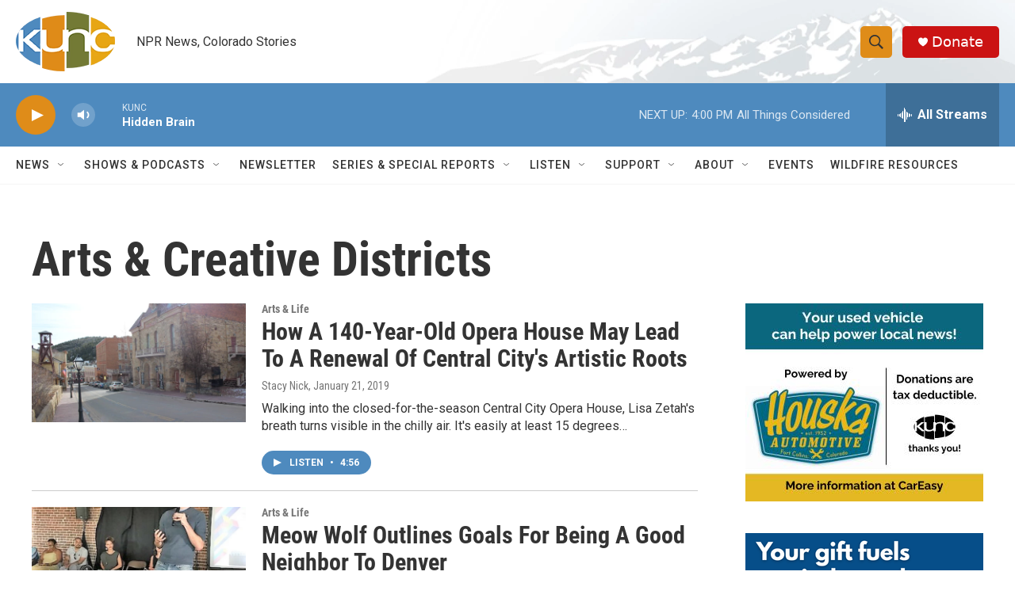

--- FILE ---
content_type: text/html;charset=UTF-8
request_url: https://www.kunc.org/tags/arts-creative-districts
body_size: 32454
content:
<!DOCTYPE html>
<html class="TagPage" lang="en">
    <head>
    <meta charset="UTF-8">

    

    <style data-cssvarsponyfill="true">
        :root { --siteBgColorInverse: #121212; --primaryTextColorInverse: #ffffff; --secondaryTextColorInverse: #cccccc; --tertiaryTextColorInverse: #cccccc; --headerBgColorInverse: #000000; --headerBorderColorInverse: #858585; --headerTextColorInverse: #ffffff; --secC1_Inverse: #a2a2a2; --secC4_Inverse: #282828; --headerNavBarBgColorInverse: #121212; --headerMenuBgColorInverse: #ffffff; --headerMenuTextColorInverse: #6b2b85; --headerMenuTextColorHoverInverse: #6b2b85; --liveBlogTextColorInverse: #ffffff; --applyButtonColorInverse: #4485D5; --applyButtonTextColorInverse: #4485D5; --siteBgColor: #ffffff; --primaryTextColor: #333333; --secondaryTextColor: #666666; --secC1: #767676; --secC4: #f5f5f5; --secC5: #ffffff; --siteBgColor: #ffffff; --siteInverseBgColor: #000000; --linkColor: #1772b0; --linkHoverColor: #125c8e; --headerBgColor: #ffffff; --headerBgColorInverse: #000000; --headerBorderColor: #e6e6e6; --headerBorderColorInverse: #858585; --tertiaryTextColor: #1c1c1c; --headerTextColor: #333333; --buttonTextColor: #ffffff; --headerNavBarBgColor: #ffffff; --headerNavBarTextColor: #333333; --headerMenuBgColor: #ffffff; --headerMenuTextColor: #333333; --headerMenuTextColorHover: #68ac4d; --liveBlogTextColor: #282829; --applyButtonColor: #194173; --applyButtonTextColor: #2c4273; --primaryColor1: #4e8abe; --primaryColor2: #df8c19; --breakingColor: #ff6f00; --secC2: #cccccc; --secC3: #e6e6e6; --secC5: #ffffff; --linkColor: #1772b0; --linkHoverColor: #125c8e; --donateBGColor: #cb1313; --headerIconColor: #ffffff; --hatButtonBgColor: #ffffff; --hatButtonBgHoverColor: #411c58; --hatButtonBorderColor: #411c58; --hatButtonBorderHoverColor: #ffffff; --hatButtoniconColor: #d62021; --hatButtonTextColor: #411c58; --hatButtonTextHoverColor: #ffffff; --footerTextColor: #ffffff; --footerTextBgColor: #ffffff; --footerPartnersBgColor: #000000; --listBorderColor: #030202; --gridBorderColor: #e6e6e6; --tagButtonBorderColor: #1772b0; --tagButtonTextColor: #1772b0; --breakingTextColor: #ffffff; --sectionTextColor: #ffffff; --contentWidth: 1240px; --primaryHeadlineFont: sans-serif; --secHlFont: sans-serif; --bodyFont: sans-serif; --colorWhite: #ffffff; --colorBlack: #000000;} .fonts-loaded { --primaryHeadlineFont: "Roboto Condensed"; --secHlFont: "Roboto Condensed"; --bodyFont: "Roboto"; --liveBlogBodyFont: "Roboto";}
    </style>

    
    
    <meta name="twitter:card" content="summary_large_image"/>
    
    
    
    
    
    
    
    
    
    <meta name="twitter:title" content="Arts &amp; Creative Districts"/>
    

    <meta property="og:title" content="Arts &amp; Creative Districts">

    <meta property="og:url" content="https://www.kunc.org/tags/arts-creative-districts">

    <meta property="og:site_name" content="KUNC">



    <meta property="fb:app_id" content="486109916141311">


<meta name="disqus.shortname" content="npr-kunc">
<meta name="disqus.url" content="https://www.kunc.org/tags/arts-creative-districts">
<meta name="disqus.title" content="Arts &amp; Creative Districts">
<meta name="disqus.identifier" content="00000173-9237-d20e-a9f3-93b7b3e800af">

    <link data-cssvarsponyfill="true" class="Webpack-css" rel="stylesheet" href="https://npr.brightspotcdn.com/resource/00000177-1bc0-debb-a57f-dfcf4a950000/styleguide/All.min.0db89f2a608a6b13cec2d9fc84f71c45.gz.css">

    

    <style>.FooterNavigation-items-item {
    display: inline-block
}</style>
<style>[class*='-articleBody'] > ul,
[class*='-articleBody'] > ul ul {
    list-style-type: disc;
}</style>
<style>.readingTime {
  /* Default paragraph styles */
  color: var(--primaryTextColor);
  font-family: "Roboto Condensed", Arial, Helvetica, sans-serif;
  font-size: var(--body-2);
  font-weight: 400;
  line-height: 1.5;
}

.readingTime p {
  border-bottom: 1px solid var(--secC3);
  padding-bottom: 0.75rem;
}

.readingTime p::before {
  /* Clock icon */
  /* Font Awesome Free 6.7.2 by @fontawesome - https://fontawesome.com License - https://fontawesome.com/license/free Copyright 2025 Fonticons, Inc. */
  /* Set the clock icon color in fill, replacing # with %23 */
  background-image: url('data:image/svg+xml,<svg fill="%23231f20" xmlns="http://www.w3.org/2000/svg" viewBox="0 0 512 512"><path d="M464 256A208 208 0 1 1 48 256a208 208 0 1 1 416 0zM0 256a256 256 0 1 0 512 0A256 256 0 1 0 0 256zM232 120l0 136c0 8 4 15.5 10.7 20l96 64c11 7.4 25.9 4.4 33.3-6.7s4.4-25.9-6.7-33.3L280 243.2 280 120c0-13.3-10.7-24-24-24s-24 10.7-24 24z"/></svg>');
  content: '';
  display: inline-block;
  position: relative;
  bottom: -0.25em;
  margin-right: 0.5em;
  margin-left: 0.25em;
  height: 1.25em;
  width: 1.25em;
}

/* Negate the margins added to HtmlModules; add margins back only if the message is present */
.readingTime {
  margin-top: -20px;
  margin-bottom: -20px;
}

.readingTime p {
  margin-top: 40px; /* 20px negative margin + 20px paragraph margin */
  margin-bottom: 40px;
}

@media only screen and (min-width: 768px) {
  .readingTime {
    margin-top: -50px;
    margin-bottom: -50px;
  }

  .readingTime p {
    margin-top: 70px; /* 50px negative margin + 20px paragraph margin */
    margin-bottom: 70px;
  }
}</style>


    <meta name="viewport" content="width=device-width, initial-scale=1, viewport-fit=cover"><title>Arts &amp; Creative Districts | KUNC</title><meta name="description" content="Arts &amp; Creative Districts"><link rel="canonical" href="https://www.kunc.org/tags/arts-creative-districts"><meta name="brightspot.contentId" content="00000173-9237-d20e-a9f3-93b7b3e800af"><link rel="apple-touch-icon"sizes="180x180"href="/apple-touch-icon.png"><link rel="icon"type="image/png"href="/favicon-32x32.png"><link rel="icon"type="image/png"href="/favicon-16x16.png">
    
    <link type="application/rss+xml" rel="alternate" title="Arts &amp; Creative Districts" href="https://www.kunc.org/tags/arts-creative-districts.rss">
    <meta name="brightspot-dataLayer" content="{
  &quot;author&quot; : &quot;&quot;,
  &quot;bspStoryId&quot; : &quot;00000173-9237-d20e-a9f3-93b7b3e800af&quot;,
  &quot;category&quot; : &quot;&quot;,
  &quot;inlineAudio&quot; : 0,
  &quot;keywords&quot; : &quot;Arts &amp; Creative Districts&quot;,
  &quot;nprCmsSite&quot; : true,
  &quot;nprStoryId&quot; : &quot;&quot;,
  &quot;pageType&quot; : &quot;tag&quot;,
  &quot;program&quot; : &quot;&quot;,
  &quot;publishedDate&quot; : &quot;2020-08-03T06:31:39Z&quot;,
  &quot;siteName&quot; : &quot;KUNC&quot;,
  &quot;station&quot; : &quot;KUNC&quot;,
  &quot;stationOrgId&quot; : &quot;1177&quot;,
  &quot;storyOrgId&quot; : &quot;&quot;,
  &quot;storyTheme&quot; : &quot;&quot;,
  &quot;storyTitle&quot; : &quot;&quot;,
  &quot;timezone&quot; : &quot;US/Mountain&quot;,
  &quot;wordCount&quot; : 0,
  &quot;series&quot; : &quot;&quot;
}">
    <script id="brightspot-dataLayer">
        (function () {
            var dataValue = document.head.querySelector('meta[name="brightspot-dataLayer"]').content;
            if (dataValue) {
                window.brightspotDataLayer = JSON.parse(dataValue);
            }
        })();
    </script>

    <script type="application/ld+json">{"@context":"http://schema.org","@type":"WebPage","mainEntityOfPage":{"@type":"WebPage","@id":"https://www.kunc.org/tags/arts-creative-districts"}}</script>

    

    
    <script src="https://npr.brightspotcdn.com/resource/00000177-1bc0-debb-a57f-dfcf4a950000/styleguide/All.min.fd8f7fccc526453c829dde80fc7c2ef5.gz.js" async></script>
    

    <meta name="gtm-dataLayer" content="{
  &quot;gtmAuthor&quot; : &quot;&quot;,
  &quot;gtmBspStoryId&quot; : &quot;00000173-9237-d20e-a9f3-93b7b3e800af&quot;,
  &quot;gtmCategory&quot; : &quot;&quot;,
  &quot;gtmInlineAudio&quot; : 0,
  &quot;gtmKeywords&quot; : &quot;&quot;,
  &quot;gtmNprCmsSite&quot; : true,
  &quot;gtmNprStoryId&quot; : &quot;&quot;,
  &quot;gtmPageType&quot; : &quot;tag&quot;,
  &quot;gtmProgram&quot; : &quot;&quot;,
  &quot;gtmPublishedDate&quot; : &quot;2020-08-03T06:31:39Z&quot;,
  &quot;gtmSiteName&quot; : &quot;KUNC&quot;,
  &quot;gtmStation&quot; : &quot;KUNC&quot;,
  &quot;gtmStationOrgId&quot; : &quot;1177&quot;,
  &quot;gtmStoryOrgId&quot; : &quot;&quot;,
  &quot;gtmStoryTheme&quot; : &quot;&quot;,
  &quot;gtmStoryTitle&quot; : &quot;&quot;,
  &quot;gtmTimezone&quot; : &quot;US/Mountain&quot;,
  &quot;gtmWordCount&quot; : 0,
  &quot;gtmSeries&quot; : &quot;&quot;
}"><script>

    (function () {
        var dataValue = document.head.querySelector('meta[name="gtm-dataLayer"]').content;
        if (dataValue) {
            window.dataLayer = window.dataLayer || [];
            dataValue = JSON.parse(dataValue);
            dataValue['event'] = 'gtmFirstView';
            window.dataLayer.push(dataValue);
        }
    })();

    (function(w,d,s,l,i){w[l]=w[l]||[];w[l].push({'gtm.start':
            new Date().getTime(),event:'gtm.js'});var f=d.getElementsByTagName(s)[0],
        j=d.createElement(s),dl=l!='dataLayer'?'&l='+l:'';j.async=true;j.src=
        'https://www.googletagmanager.com/gtm.js?id='+i+dl;f.parentNode.insertBefore(j,f);
})(window,document,'script','dataLayer','GTM-N39QFDR');</script><script async="async" src="https://securepubads.g.doubleclick.net/tag/js/gpt.js"></script>
<script type="text/javascript">
    // Google tag setup
    var googletag = googletag || {};
    googletag.cmd = googletag.cmd || [];

    googletag.cmd.push(function () {
        // @see https://developers.google.com/publisher-tag/reference#googletag.PubAdsService_enableLazyLoad
        googletag.pubads().enableLazyLoad({
            fetchMarginPercent: 100, // fetch and render ads within this % of viewport
            renderMarginPercent: 100,
            mobileScaling: 1  // Same on mobile.
        });

        googletag.pubads().enableSingleRequest()
        googletag.pubads().enableAsyncRendering()
        googletag.pubads().collapseEmptyDivs()
        googletag.pubads().disableInitialLoad()
        googletag.enableServices()
    })
</script>
<script>

  window.fbAsyncInit = function() {
      FB.init({
          
              appId : '486109916141311',
          
          xfbml : true,
          version : 'v2.9'
      });
  };

  (function(d, s, id){
     var js, fjs = d.getElementsByTagName(s)[0];
     if (d.getElementById(id)) {return;}
     js = d.createElement(s); js.id = id;
     js.src = "//connect.facebook.net/en_US/sdk.js";
     fjs.parentNode.insertBefore(js, fjs);
   }(document, 'script', 'facebook-jssdk'));
</script>
<!-- no longer used, moved disqus script to be loaded by ps-disqus-comment-module.js to avoid errors --><script>window.addEventListener('DOMContentLoaded', (event) => {
    window.nulldurationobserver = new MutationObserver(function (mutations) {
        document.querySelectorAll('.StreamPill-duration').forEach(pill => { 
      if (pill.innerText == "LISTENNULL") {
         pill.innerText = "LISTEN"
      } 
    });
      });

      window.nulldurationobserver.observe(document.body, {
        childList: true,
        subtree: true
      });
});
</script>


    <script>
        var head = document.getElementsByTagName('head')
        head = head[0]
        var link = document.createElement('link');
        link.setAttribute('href', 'https://fonts.googleapis.com/css?family=Roboto Condensed|Roboto|Roboto:400,500,700&display=swap');
        var relList = link.relList;

        if (relList && relList.supports('preload')) {
            link.setAttribute('as', 'style');
            link.setAttribute('rel', 'preload');
            link.setAttribute('onload', 'this.rel="stylesheet"');
            link.setAttribute('crossorigin', 'anonymous');
        } else {
            link.setAttribute('rel', 'stylesheet');
        }

        head.appendChild(link);
    </script>
</head>

    <body class="Page-body" data-content-width="1240px">
    <noscript>
    <iframe src="https://www.googletagmanager.com/ns.html?id=GTM-N39QFDR" height="0" width="0" style="display:none;visibility:hidden"></iframe>
</noscript>
        

    <!-- Putting icons here, so we don't have to include in a bunch of -body hbs's -->
<svg xmlns="http://www.w3.org/2000/svg" style="display:none" id="iconsMap1" class="iconsMap">
    <symbol id="play-icon" viewBox="0 0 115 115">
        <polygon points="0,0 115,57.5 0,115" fill="currentColor" />
    </symbol>
    <symbol id="grid" viewBox="0 0 32 32">
            <g>
                <path d="M6.4,5.7 C6.4,6.166669 6.166669,6.4 5.7,6.4 L0.7,6.4 C0.233331,6.4 0,6.166669 0,5.7 L0,0.7 C0,0.233331 0.233331,0 0.7,0 L5.7,0 C6.166669,0 6.4,0.233331 6.4,0.7 L6.4,5.7 Z M19.2,5.7 C19.2,6.166669 18.966669,6.4 18.5,6.4 L13.5,6.4 C13.033331,6.4 12.8,6.166669 12.8,5.7 L12.8,0.7 C12.8,0.233331 13.033331,0 13.5,0 L18.5,0 C18.966669,0 19.2,0.233331 19.2,0.7 L19.2,5.7 Z M32,5.7 C32,6.166669 31.766669,6.4 31.3,6.4 L26.3,6.4 C25.833331,6.4 25.6,6.166669 25.6,5.7 L25.6,0.7 C25.6,0.233331 25.833331,0 26.3,0 L31.3,0 C31.766669,0 32,0.233331 32,0.7 L32,5.7 Z M6.4,18.5 C6.4,18.966669 6.166669,19.2 5.7,19.2 L0.7,19.2 C0.233331,19.2 0,18.966669 0,18.5 L0,13.5 C0,13.033331 0.233331,12.8 0.7,12.8 L5.7,12.8 C6.166669,12.8 6.4,13.033331 6.4,13.5 L6.4,18.5 Z M19.2,18.5 C19.2,18.966669 18.966669,19.2 18.5,19.2 L13.5,19.2 C13.033331,19.2 12.8,18.966669 12.8,18.5 L12.8,13.5 C12.8,13.033331 13.033331,12.8 13.5,12.8 L18.5,12.8 C18.966669,12.8 19.2,13.033331 19.2,13.5 L19.2,18.5 Z M32,18.5 C32,18.966669 31.766669,19.2 31.3,19.2 L26.3,19.2 C25.833331,19.2 25.6,18.966669 25.6,18.5 L25.6,13.5 C25.6,13.033331 25.833331,12.8 26.3,12.8 L31.3,12.8 C31.766669,12.8 32,13.033331 32,13.5 L32,18.5 Z M6.4,31.3 C6.4,31.766669 6.166669,32 5.7,32 L0.7,32 C0.233331,32 0,31.766669 0,31.3 L0,26.3 C0,25.833331 0.233331,25.6 0.7,25.6 L5.7,25.6 C6.166669,25.6 6.4,25.833331 6.4,26.3 L6.4,31.3 Z M19.2,31.3 C19.2,31.766669 18.966669,32 18.5,32 L13.5,32 C13.033331,32 12.8,31.766669 12.8,31.3 L12.8,26.3 C12.8,25.833331 13.033331,25.6 13.5,25.6 L18.5,25.6 C18.966669,25.6 19.2,25.833331 19.2,26.3 L19.2,31.3 Z M32,31.3 C32,31.766669 31.766669,32 31.3,32 L26.3,32 C25.833331,32 25.6,31.766669 25.6,31.3 L25.6,26.3 C25.6,25.833331 25.833331,25.6 26.3,25.6 L31.3,25.6 C31.766669,25.6 32,25.833331 32,26.3 L32,31.3 Z" id=""></path>
            </g>
    </symbol>
    <symbol id="radio-stream" width="18" height="19" viewBox="0 0 18 19">
        <g fill="currentColor" fill-rule="nonzero">
            <path d="M.5 8c-.276 0-.5.253-.5.565v1.87c0 .312.224.565.5.565s.5-.253.5-.565v-1.87C1 8.253.776 8 .5 8zM2.5 8c-.276 0-.5.253-.5.565v1.87c0 .312.224.565.5.565s.5-.253.5-.565v-1.87C3 8.253 2.776 8 2.5 8zM3.5 7c-.276 0-.5.276-.5.617v3.766c0 .34.224.617.5.617s.5-.276.5-.617V7.617C4 7.277 3.776 7 3.5 7zM5.5 6c-.276 0-.5.275-.5.613v5.774c0 .338.224.613.5.613s.5-.275.5-.613V6.613C6 6.275 5.776 6 5.5 6zM6.5 4c-.276 0-.5.26-.5.58v8.84c0 .32.224.58.5.58s.5-.26.5-.58V4.58C7 4.26 6.776 4 6.5 4zM8.5 0c-.276 0-.5.273-.5.61v17.78c0 .337.224.61.5.61s.5-.273.5-.61V.61C9 .273 8.776 0 8.5 0zM9.5 2c-.276 0-.5.274-.5.612v14.776c0 .338.224.612.5.612s.5-.274.5-.612V2.612C10 2.274 9.776 2 9.5 2zM11.5 5c-.276 0-.5.276-.5.616v8.768c0 .34.224.616.5.616s.5-.276.5-.616V5.616c0-.34-.224-.616-.5-.616zM12.5 6c-.276 0-.5.262-.5.584v4.832c0 .322.224.584.5.584s.5-.262.5-.584V6.584c0-.322-.224-.584-.5-.584zM14.5 7c-.276 0-.5.29-.5.647v3.706c0 .357.224.647.5.647s.5-.29.5-.647V7.647C15 7.29 14.776 7 14.5 7zM15.5 8c-.276 0-.5.253-.5.565v1.87c0 .312.224.565.5.565s.5-.253.5-.565v-1.87c0-.312-.224-.565-.5-.565zM17.5 8c-.276 0-.5.253-.5.565v1.87c0 .312.224.565.5.565s.5-.253.5-.565v-1.87c0-.312-.224-.565-.5-.565z"/>
        </g>
    </symbol>
    <symbol id="icon-magnify" viewBox="0 0 31 31">
        <g>
            <path fill-rule="evenodd" d="M22.604 18.89l-.323.566 8.719 8.8L28.255 31l-8.719-8.8-.565.404c-2.152 1.346-4.386 2.018-6.7 2.018-3.39 0-6.284-1.21-8.679-3.632C1.197 18.568 0 15.66 0 12.27c0-3.39 1.197-6.283 3.592-8.678C5.987 1.197 8.88 0 12.271 0c3.39 0 6.283 1.197 8.678 3.592 2.395 2.395 3.593 5.288 3.593 8.679 0 2.368-.646 4.574-1.938 6.62zM19.162 5.77C17.322 3.925 15.089 3 12.46 3c-2.628 0-4.862.924-6.702 2.77C3.92 7.619 3 9.862 3 12.5c0 2.639.92 4.882 2.76 6.73C7.598 21.075 9.832 22 12.46 22c2.629 0 4.862-.924 6.702-2.77C21.054 17.33 22 15.085 22 12.5c0-2.586-.946-4.83-2.838-6.73z"/>
        </g>
    </symbol>
    <symbol id="burger-menu" viewBox="0 0 14 10">
        <g>
            <path fill-rule="evenodd" d="M0 5.5v-1h14v1H0zM0 1V0h14v1H0zm0 9V9h14v1H0z"></path>
        </g>
    </symbol>
    <symbol id="close-x" viewBox="0 0 14 14">
        <g>
            <path fill-rule="nonzero" d="M6.336 7L0 .664.664 0 7 6.336 13.336 0 14 .664 7.664 7 14 13.336l-.664.664L7 7.664.664 14 0 13.336 6.336 7z"></path>
        </g>
    </symbol>
    <symbol id="share-more-arrow" viewBox="0 0 512 512" style="enable-background:new 0 0 512 512;">
        <g>
            <g>
                <path d="M512,241.7L273.643,3.343v156.152c-71.41,3.744-138.015,33.337-188.958,84.28C30.075,298.384,0,370.991,0,448.222v60.436
                    l29.069-52.985c45.354-82.671,132.173-134.027,226.573-134.027c5.986,0,12.004,0.212,18.001,0.632v157.779L512,241.7z
                    M255.642,290.666c-84.543,0-163.661,36.792-217.939,98.885c26.634-114.177,129.256-199.483,251.429-199.483h15.489V78.131
                    l163.568,163.568L304.621,405.267V294.531l-13.585-1.683C279.347,291.401,267.439,290.666,255.642,290.666z"></path>
            </g>
        </g>
    </symbol>
    <symbol id="chevron" viewBox="0 0 100 100">
        <g>
            <path d="M22.4566257,37.2056786 L-21.4456527,71.9511488 C-22.9248661,72.9681457 -24.9073712,72.5311671 -25.8758148,70.9765924 L-26.9788683,69.2027424 C-27.9450684,67.6481676 -27.5292733,65.5646602 -26.0500598,64.5484493 L20.154796,28.2208967 C21.5532435,27.2597011 23.3600078,27.2597011 24.759951,28.2208967 L71.0500598,64.4659264 C72.5292733,65.4829232 72.9450684,67.5672166 71.9788683,69.1217913 L70.8750669,70.8956413 C69.9073712,72.4502161 67.9241183,72.8848368 66.4449048,71.8694118 L22.4566257,37.2056786 Z" id="Transparent-Chevron" transform="translate(22.500000, 50.000000) rotate(90.000000) translate(-22.500000, -50.000000) "></path>
        </g>
    </symbol>
</svg>

<svg xmlns="http://www.w3.org/2000/svg" style="display:none" id="iconsMap2" class="iconsMap">
    <symbol id="mono-icon-facebook" viewBox="0 0 10 19">
        <path fill-rule="evenodd" d="M2.707 18.25V10.2H0V7h2.707V4.469c0-1.336.375-2.373 1.125-3.112C4.582.62 5.578.25 6.82.25c1.008 0 1.828.047 2.461.14v2.848H7.594c-.633 0-1.067.14-1.301.422-.188.235-.281.61-.281 1.125V7H9l-.422 3.2H6.012v8.05H2.707z"></path>
    </symbol>
    <symbol id="mono-icon-instagram" viewBox="0 0 17 17">
        <g>
            <path fill-rule="evenodd" d="M8.281 4.207c.727 0 1.4.182 2.022.545a4.055 4.055 0 0 1 1.476 1.477c.364.62.545 1.294.545 2.021 0 .727-.181 1.4-.545 2.021a4.055 4.055 0 0 1-1.476 1.477 3.934 3.934 0 0 1-2.022.545c-.726 0-1.4-.182-2.021-.545a4.055 4.055 0 0 1-1.477-1.477 3.934 3.934 0 0 1-.545-2.021c0-.727.182-1.4.545-2.021A4.055 4.055 0 0 1 6.26 4.752a3.934 3.934 0 0 1 2.021-.545zm0 6.68a2.54 2.54 0 0 0 1.864-.774 2.54 2.54 0 0 0 .773-1.863 2.54 2.54 0 0 0-.773-1.863 2.54 2.54 0 0 0-1.864-.774 2.54 2.54 0 0 0-1.863.774 2.54 2.54 0 0 0-.773 1.863c0 .727.257 1.348.773 1.863a2.54 2.54 0 0 0 1.863.774zM13.45 4.03c-.023.258-.123.48-.299.668a.856.856 0 0 1-.65.281.913.913 0 0 1-.668-.28.913.913 0 0 1-.281-.669c0-.258.094-.48.281-.668a.913.913 0 0 1 .668-.28c.258 0 .48.093.668.28.187.188.281.41.281.668zm2.672.95c.023.656.035 1.746.035 3.269 0 1.523-.017 2.62-.053 3.287-.035.668-.134 1.248-.298 1.74a4.098 4.098 0 0 1-.967 1.53 4.098 4.098 0 0 1-1.53.966c-.492.164-1.072.264-1.74.3-.668.034-1.763.052-3.287.052-1.523 0-2.619-.018-3.287-.053-.668-.035-1.248-.146-1.74-.334a3.747 3.747 0 0 1-1.53-.931 4.098 4.098 0 0 1-.966-1.53c-.164-.492-.264-1.072-.299-1.74C.424 10.87.406 9.773.406 8.25S.424 5.63.46 4.963c.035-.668.135-1.248.299-1.74.21-.586.533-1.096.967-1.53A4.098 4.098 0 0 1 3.254.727c.492-.164 1.072-.264 1.74-.3C5.662.394 6.758.376 8.281.376c1.524 0 2.62.018 3.287.053.668.035 1.248.135 1.74.299a4.098 4.098 0 0 1 2.496 2.496c.165.492.27 1.078.317 1.757zm-1.687 7.91c.14-.399.234-1.032.28-1.899.024-.515.036-1.242.036-2.18V7.689c0-.961-.012-1.688-.035-2.18-.047-.89-.14-1.524-.281-1.899a2.537 2.537 0 0 0-1.512-1.511c-.375-.14-1.008-.235-1.899-.282a51.292 51.292 0 0 0-2.18-.035H7.72c-.938 0-1.664.012-2.18.035-.867.047-1.5.141-1.898.282a2.537 2.537 0 0 0-1.512 1.511c-.14.375-.234 1.008-.281 1.899a51.292 51.292 0 0 0-.036 2.18v1.125c0 .937.012 1.664.036 2.18.047.866.14 1.5.28 1.898.306.726.81 1.23 1.513 1.511.398.141 1.03.235 1.898.282.516.023 1.242.035 2.18.035h1.125c.96 0 1.687-.012 2.18-.035.89-.047 1.523-.141 1.898-.282.726-.304 1.23-.808 1.512-1.511z"></path>
        </g>
    </symbol>
    <symbol id="mono-icon-email" viewBox="0 0 512 512">
        <g>
            <path d="M67,148.7c11,5.8,163.8,89.1,169.5,92.1c5.7,3,11.5,4.4,20.5,4.4c9,0,14.8-1.4,20.5-4.4c5.7-3,158.5-86.3,169.5-92.1
                c4.1-2.1,11-5.9,12.5-10.2c2.6-7.6-0.2-10.5-11.3-10.5H257H65.8c-11.1,0-13.9,3-11.3,10.5C56,142.9,62.9,146.6,67,148.7z"></path>
            <path d="M455.7,153.2c-8.2,4.2-81.8,56.6-130.5,88.1l82.2,92.5c2,2,2.9,4.4,1.8,5.6c-1.2,1.1-3.8,0.5-5.9-1.4l-98.6-83.2
                c-14.9,9.6-25.4,16.2-27.2,17.2c-7.7,3.9-13.1,4.4-20.5,4.4c-7.4,0-12.8-0.5-20.5-4.4c-1.9-1-12.3-7.6-27.2-17.2l-98.6,83.2
                c-2,2-4.7,2.6-5.9,1.4c-1.2-1.1-0.3-3.6,1.7-5.6l82.1-92.5c-48.7-31.5-123.1-83.9-131.3-88.1c-8.8-4.5-9.3,0.8-9.3,4.9
                c0,4.1,0,205,0,205c0,9.3,13.7,20.9,23.5,20.9H257h185.5c9.8,0,21.5-11.7,21.5-20.9c0,0,0-201,0-205
                C464,153.9,464.6,148.7,455.7,153.2z"></path>
        </g>
    </symbol>
    <symbol id="default-image" width="24" height="24" viewBox="0 0 24 24" fill="none" stroke="currentColor" stroke-width="2" stroke-linecap="round" stroke-linejoin="round" class="feather feather-image">
        <rect x="3" y="3" width="18" height="18" rx="2" ry="2"></rect>
        <circle cx="8.5" cy="8.5" r="1.5"></circle>
        <polyline points="21 15 16 10 5 21"></polyline>
    </symbol>
    <symbol id="icon-email" width="18px" viewBox="0 0 20 14">
        <g id="Symbols" stroke="none" stroke-width="1" fill="none" fill-rule="evenodd" stroke-linecap="round" stroke-linejoin="round">
            <g id="social-button-bar" transform="translate(-125.000000, -8.000000)" stroke="#000000">
                <g id="Group-2" transform="translate(120.000000, 0.000000)">
                    <g id="envelope" transform="translate(6.000000, 9.000000)">
                        <path d="M17.5909091,10.6363636 C17.5909091,11.3138182 17.0410909,11.8636364 16.3636364,11.8636364 L1.63636364,11.8636364 C0.958909091,11.8636364 0.409090909,11.3138182 0.409090909,10.6363636 L0.409090909,1.63636364 C0.409090909,0.958090909 0.958909091,0.409090909 1.63636364,0.409090909 L16.3636364,0.409090909 C17.0410909,0.409090909 17.5909091,0.958090909 17.5909091,1.63636364 L17.5909091,10.6363636 L17.5909091,10.6363636 Z" id="Stroke-406"></path>
                        <polyline id="Stroke-407" points="17.1818182 0.818181818 9 7.36363636 0.818181818 0.818181818"></polyline>
                    </g>
                </g>
            </g>
        </g>
    </symbol>
    <symbol id="mono-icon-print" viewBox="0 0 12 12">
        <g fill-rule="evenodd">
            <path fill-rule="nonzero" d="M9 10V7H3v3H1a1 1 0 0 1-1-1V4a1 1 0 0 1 1-1h10a1 1 0 0 1 1 1v3.132A2.868 2.868 0 0 1 9.132 10H9zm.5-4.5a1 1 0 1 0 0-2 1 1 0 0 0 0 2zM3 0h6v2H3z"></path>
            <path d="M4 8h4v4H4z"></path>
        </g>
    </symbol>
    <symbol id="mono-icon-copylink" viewBox="0 0 12 12">
        <g fill-rule="evenodd">
            <path d="M10.199 2.378c.222.205.4.548.465.897.062.332.016.614-.132.774L8.627 6.106c-.187.203-.512.232-.75-.014a.498.498 0 0 0-.706.028.499.499 0 0 0 .026.706 1.509 1.509 0 0 0 2.165-.04l1.903-2.06c.37-.398.506-.98.382-1.636-.105-.557-.392-1.097-.77-1.445L9.968.8C9.591.452 9.03.208 8.467.145 7.803.072 7.233.252 6.864.653L4.958 2.709a1.509 1.509 0 0 0 .126 2.161.5.5 0 1 0 .68-.734c-.264-.218-.26-.545-.071-.747L7.597 1.33c.147-.16.425-.228.76-.19.353.038.71.188.931.394l.91.843.001.001zM1.8 9.623c-.222-.205-.4-.549-.465-.897-.062-.332-.016-.614.132-.774l1.905-2.057c.187-.203.512-.232.75.014a.498.498 0 0 0 .706-.028.499.499 0 0 0-.026-.706 1.508 1.508 0 0 0-2.165.04L.734 7.275c-.37.399-.506.98-.382 1.637.105.557.392 1.097.77 1.445l.91.843c.376.35.937.594 1.5.656.664.073 1.234-.106 1.603-.507L7.04 9.291a1.508 1.508 0 0 0-.126-2.16.5.5 0 0 0-.68.734c.264.218.26.545.071.747l-1.904 2.057c-.147.16-.425.228-.76.191-.353-.038-.71-.188-.931-.394l-.91-.843z"></path>
            <path d="M8.208 3.614a.5.5 0 0 0-.707.028L3.764 7.677a.5.5 0 0 0 .734.68L8.235 4.32a.5.5 0 0 0-.027-.707"></path>
        </g>
    </symbol>
    <symbol id="mono-icon-linkedin" viewBox="0 0 16 17">
        <g fill-rule="evenodd">
            <path d="M3.734 16.125H.464V5.613h3.27zM2.117 4.172c-.515 0-.96-.188-1.336-.563A1.825 1.825 0 0 1 .22 2.273c0-.515.187-.96.562-1.335.375-.375.82-.563 1.336-.563.516 0 .961.188 1.336.563.375.375.563.82.563 1.335 0 .516-.188.961-.563 1.336-.375.375-.82.563-1.336.563zM15.969 16.125h-3.27v-5.133c0-.844-.07-1.453-.21-1.828-.259-.633-.762-.95-1.512-.95s-1.278.282-1.582.845c-.235.421-.352 1.043-.352 1.863v5.203H5.809V5.613h3.128v1.442h.036c.234-.469.609-.856 1.125-1.16.562-.375 1.218-.563 1.968-.563 1.524 0 2.59.48 3.2 1.441.468.774.703 1.97.703 3.586v5.766z"></path>
        </g>
    </symbol>
    <symbol id="mono-icon-pinterest" viewBox="0 0 512 512">
        <g>
            <path d="M256,32C132.3,32,32,132.3,32,256c0,91.7,55.2,170.5,134.1,205.2c-0.6-15.6-0.1-34.4,3.9-51.4
                c4.3-18.2,28.8-122.1,28.8-122.1s-7.2-14.3-7.2-35.4c0-33.2,19.2-58,43.2-58c20.4,0,30.2,15.3,30.2,33.6
                c0,20.5-13.1,51.1-19.8,79.5c-5.6,23.8,11.9,43.1,35.4,43.1c42.4,0,71-54.5,71-119.1c0-49.1-33.1-85.8-93.2-85.8
                c-67.9,0-110.3,50.7-110.3,107.3c0,19.5,5.8,33.3,14.8,43.9c4.1,4.9,4.7,6.9,3.2,12.5c-1.1,4.1-3.5,14-4.6,18
                c-1.5,5.7-6.1,7.7-11.2,5.6c-31.3-12.8-45.9-47-45.9-85.6c0-63.6,53.7-139.9,160.1-139.9c85.5,0,141.8,61.9,141.8,128.3
                c0,87.9-48.9,153.5-120.9,153.5c-24.2,0-46.9-13.1-54.7-27.9c0,0-13,51.6-15.8,61.6c-4.7,17.3-14,34.5-22.5,48
                c20.1,5.9,41.4,9.2,63.5,9.2c123.7,0,224-100.3,224-224C480,132.3,379.7,32,256,32z"></path>
        </g>
    </symbol>
    <symbol id="mono-icon-tumblr" viewBox="0 0 512 512">
        <g>
            <path d="M321.2,396.3c-11.8,0-22.4-2.8-31.5-8.3c-6.9-4.1-11.5-9.6-14-16.4c-2.6-6.9-3.6-22.3-3.6-46.4V224h96v-64h-96V48h-61.9
                c-2.7,21.5-7.5,44.7-14.5,58.6c-7,13.9-14,25.8-25.6,35.7c-11.6,9.9-25.6,17.9-41.9,23.3V224h48v140.4c0,19,2,33.5,5.9,43.5
                c4,10,11.1,19.5,21.4,28.4c10.3,8.9,22.8,15.7,37.3,20.5c14.6,4.8,31.4,7.2,50.4,7.2c16.7,0,30.3-1.7,44.7-5.1
                c14.4-3.4,30.5-9.3,48.2-17.6v-65.6C363.2,389.4,342.3,396.3,321.2,396.3z"></path>
        </g>
    </symbol>
    <symbol id="mono-icon-twitter" viewBox="0 0 1200 1227">
        <g>
            <path d="M714.163 519.284L1160.89 0H1055.03L667.137 450.887L357.328 0H0L468.492 681.821L0 1226.37H105.866L515.491
            750.218L842.672 1226.37H1200L714.137 519.284H714.163ZM569.165 687.828L521.697 619.934L144.011 79.6944H306.615L611.412
            515.685L658.88 583.579L1055.08 1150.3H892.476L569.165 687.854V687.828Z" fill="white"></path>
        </g>
    </symbol>
    <symbol id="mono-icon-youtube" viewBox="0 0 512 512">
        <g>
            <path fill-rule="evenodd" d="M508.6,148.8c0-45-33.1-81.2-74-81.2C379.2,65,322.7,64,265,64c-3,0-6,0-9,0s-6,0-9,0c-57.6,0-114.2,1-169.6,3.6
                c-40.8,0-73.9,36.4-73.9,81.4C1,184.6-0.1,220.2,0,255.8C-0.1,291.4,1,327,3.4,362.7c0,45,33.1,81.5,73.9,81.5
                c58.2,2.7,117.9,3.9,178.6,3.8c60.8,0.2,120.3-1,178.6-3.8c40.9,0,74-36.5,74-81.5c2.4-35.7,3.5-71.3,3.4-107
                C512.1,220.1,511,184.5,508.6,148.8z M207,353.9V157.4l145,98.2L207,353.9z"></path>
        </g>
    </symbol>
    <symbol id="mono-icon-flipboard" viewBox="0 0 500 500">
        <g>
            <path d="M0,0V500H500V0ZM400,200H300V300H200V400H100V100H400Z"></path>
        </g>
    </symbol>
    <symbol id="mono-icon-bluesky" viewBox="0 0 568 501">
        <g>
            <path d="M123.121 33.6637C188.241 82.5526 258.281 181.681 284 234.873C309.719 181.681 379.759 82.5526 444.879
            33.6637C491.866 -1.61183 568 -28.9064 568 57.9464C568 75.2916 558.055 203.659 552.222 224.501C531.947 296.954
            458.067 315.434 392.347 304.249C507.222 323.8 536.444 388.56 473.333 453.32C353.473 576.312 301.061 422.461
            287.631 383.039C285.169 375.812 284.017 372.431 284 375.306C283.983 372.431 282.831 375.812 280.369 383.039C266.939
            422.461 214.527 576.312 94.6667 453.32C31.5556 388.56 60.7778 323.8 175.653 304.249C109.933 315.434 36.0535
            296.954 15.7778 224.501C9.94525 203.659 0 75.2916 0 57.9464C0 -28.9064 76.1345 -1.61183 123.121 33.6637Z"
            fill="white">
            </path>
        </g>
    </symbol>
    <symbol id="mono-icon-threads" viewBox="0 0 192 192">
        <g>
            <path d="M141.537 88.9883C140.71 88.5919 139.87 88.2104 139.019 87.8451C137.537 60.5382 122.616 44.905 97.5619 44.745C97.4484 44.7443 97.3355 44.7443 97.222 44.7443C82.2364 44.7443 69.7731 51.1409 62.102 62.7807L75.881 72.2328C81.6116 63.5383 90.6052 61.6848 97.2286 61.6848C97.3051 61.6848 97.3819 61.6848 97.4576 61.6855C105.707 61.7381 111.932 64.1366 115.961 68.814C118.893 72.2193 120.854 76.925 121.825 82.8638C114.511 81.6207 106.601 81.2385 98.145 81.7233C74.3247 83.0954 59.0111 96.9879 60.0396 116.292C60.5615 126.084 65.4397 134.508 73.775 140.011C80.8224 144.663 89.899 146.938 99.3323 146.423C111.79 145.74 121.563 140.987 128.381 132.296C133.559 125.696 136.834 117.143 138.28 106.366C144.217 109.949 148.617 114.664 151.047 120.332C155.179 129.967 155.42 145.8 142.501 158.708C131.182 170.016 117.576 174.908 97.0135 175.059C74.2042 174.89 56.9538 167.575 45.7381 153.317C35.2355 139.966 29.8077 120.682 29.6052 96C29.8077 71.3178 35.2355 52.0336 45.7381 38.6827C56.9538 24.4249 74.2039 17.11 97.0132 16.9405C119.988 17.1113 137.539 24.4614 149.184 38.788C154.894 45.8136 159.199 54.6488 162.037 64.9503L178.184 60.6422C174.744 47.9622 169.331 37.0357 161.965 27.974C147.036 9.60668 125.202 0.195148 97.0695 0H96.9569C68.8816 0.19447 47.2921 9.6418 32.7883 28.0793C19.8819 44.4864 13.2244 67.3157 13.0007 95.9325L13 96L13.0007 96.0675C13.2244 124.684 19.8819 147.514 32.7883 163.921C47.2921 182.358 68.8816 191.806 96.9569 192H97.0695C122.03 191.827 139.624 185.292 154.118 170.811C173.081 151.866 172.51 128.119 166.26 113.541C161.776 103.087 153.227 94.5962 141.537 88.9883ZM98.4405 129.507C88.0005 130.095 77.1544 125.409 76.6196 115.372C76.2232 107.93 81.9158 99.626 99.0812 98.6368C101.047 98.5234 102.976 98.468 104.871 98.468C111.106 98.468 116.939 99.0737 122.242 100.233C120.264 124.935 108.662 128.946 98.4405 129.507Z" fill="white"></path>
        </g>
    </symbol>
 </svg>

<svg xmlns="http://www.w3.org/2000/svg" style="display:none" id="iconsMap3" class="iconsMap">
    <symbol id="volume-mute" x="0px" y="0px" viewBox="0 0 24 24" style="enable-background:new 0 0 24 24;">
        <polygon fill="currentColor" points="11,5 6,9 2,9 2,15 6,15 11,19 "/>
        <line style="fill:none;stroke:currentColor;stroke-width:2;stroke-linecap:round;stroke-linejoin:round;" x1="23" y1="9" x2="17" y2="15"/>
        <line style="fill:none;stroke:currentColor;stroke-width:2;stroke-linecap:round;stroke-linejoin:round;" x1="17" y1="9" x2="23" y2="15"/>
    </symbol>
    <symbol id="volume-low" x="0px" y="0px" viewBox="0 0 24 24" style="enable-background:new 0 0 24 24;" xml:space="preserve">
        <polygon fill="currentColor" points="11,5 6,9 2,9 2,15 6,15 11,19 "/>
    </symbol>
    <symbol id="volume-mid" x="0px" y="0px" viewBox="0 0 24 24" style="enable-background:new 0 0 24 24;">
        <polygon fill="currentColor" points="11,5 6,9 2,9 2,15 6,15 11,19 "/>
        <path style="fill:none;stroke:currentColor;stroke-width:2;stroke-linecap:round;stroke-linejoin:round;" d="M15.5,8.5c2,2,2,5.1,0,7.1"/>
    </symbol>
    <symbol id="volume-high" x="0px" y="0px" viewBox="0 0 24 24" style="enable-background:new 0 0 24 24;">
        <polygon fill="currentColor" points="11,5 6,9 2,9 2,15 6,15 11,19 "/>
        <path style="fill:none;stroke:currentColor;stroke-width:2;stroke-linecap:round;stroke-linejoin:round;" d="M19.1,4.9c3.9,3.9,3.9,10.2,0,14.1 M15.5,8.5c2,2,2,5.1,0,7.1"/>
    </symbol>
    <symbol id="pause-icon" viewBox="0 0 12 16">
        <rect x="0" y="0" width="4" height="16" fill="currentColor"></rect>
        <rect x="8" y="0" width="4" height="16" fill="currentColor"></rect>
    </symbol>
    <symbol id="heart" viewBox="0 0 24 24">
        <g>
            <path d="M12 4.435c-1.989-5.399-12-4.597-12 3.568 0 4.068 3.06 9.481 12 14.997 8.94-5.516 12-10.929 12-14.997 0-8.118-10-8.999-12-3.568z"/>
        </g>
    </symbol>
    <symbol id="icon-location" width="24" height="24" viewBox="0 0 24 24" fill="currentColor" stroke="currentColor" stroke-width="2" stroke-linecap="round" stroke-linejoin="round" class="feather feather-map-pin">
        <path d="M21 10c0 7-9 13-9 13s-9-6-9-13a9 9 0 0 1 18 0z" fill="currentColor" fill-opacity="1"></path>
        <circle cx="12" cy="10" r="5" fill="#ffffff"></circle>
    </symbol>
    <symbol id="icon-ticket" width="23px" height="15px" viewBox="0 0 23 15">
        <g stroke="none" stroke-width="1" fill="none" fill-rule="evenodd">
            <g transform="translate(-625.000000, -1024.000000)">
                <g transform="translate(625.000000, 1024.000000)">
                    <path d="M0,12.057377 L0,3.94262296 C0.322189879,4.12588308 0.696256938,4.23076923 1.0952381,4.23076923 C2.30500469,4.23076923 3.28571429,3.26645946 3.28571429,2.07692308 C3.28571429,1.68461385 3.17904435,1.31680209 2.99266757,1 L20.0073324,1 C19.8209556,1.31680209 19.7142857,1.68461385 19.7142857,2.07692308 C19.7142857,3.26645946 20.6949953,4.23076923 21.9047619,4.23076923 C22.3037431,4.23076923 22.6778101,4.12588308 23,3.94262296 L23,12.057377 C22.6778101,11.8741169 22.3037431,11.7692308 21.9047619,11.7692308 C20.6949953,11.7692308 19.7142857,12.7335405 19.7142857,13.9230769 C19.7142857,14.3153862 19.8209556,14.6831979 20.0073324,15 L2.99266757,15 C3.17904435,14.6831979 3.28571429,14.3153862 3.28571429,13.9230769 C3.28571429,12.7335405 2.30500469,11.7692308 1.0952381,11.7692308 C0.696256938,11.7692308 0.322189879,11.8741169 -2.13162821e-14,12.057377 Z" fill="currentColor"></path>
                    <path d="M14.5,0.533333333 L14.5,15.4666667" stroke="#FFFFFF" stroke-linecap="square" stroke-dasharray="2"></path>
                </g>
            </g>
        </g>
    </symbol>
    <symbol id="icon-refresh" width="24" height="24" viewBox="0 0 24 24" fill="none" stroke="currentColor" stroke-width="2" stroke-linecap="round" stroke-linejoin="round" class="feather feather-refresh-cw">
        <polyline points="23 4 23 10 17 10"></polyline>
        <polyline points="1 20 1 14 7 14"></polyline>
        <path d="M3.51 9a9 9 0 0 1 14.85-3.36L23 10M1 14l4.64 4.36A9 9 0 0 0 20.49 15"></path>
    </symbol>

    <symbol>
    <g id="mono-icon-link-post" stroke="none" stroke-width="1" fill="none" fill-rule="evenodd">
        <g transform="translate(-313.000000, -10148.000000)" fill="#000000" fill-rule="nonzero">
            <g transform="translate(306.000000, 10142.000000)">
                <path d="M14.0614027,11.2506973 L14.3070318,11.2618997 C15.6181751,11.3582102 16.8219637,12.0327684 17.6059678,13.1077805 C17.8500396,13.4424472 17.7765978,13.9116075 17.441931,14.1556793 C17.1072643,14.3997511 16.638104,14.3263093 16.3940322,13.9916425 C15.8684436,13.270965 15.0667922,12.8217495 14.1971448,12.7578692 C13.3952042,12.6989624 12.605753,12.9728728 12.0021966,13.5148801 L11.8552806,13.6559298 L9.60365896,15.9651545 C8.45118119,17.1890154 8.4677248,19.1416686 9.64054436,20.3445766 C10.7566428,21.4893084 12.5263723,21.5504727 13.7041492,20.5254372 L13.8481981,20.3916503 L15.1367586,19.070032 C15.4259192,18.7734531 15.9007548,18.7674393 16.1973338,19.0565998 C16.466951,19.3194731 16.4964317,19.7357968 16.282313,20.0321436 L16.2107659,20.117175 L14.9130245,21.4480474 C13.1386707,23.205741 10.3106091,23.1805355 8.5665371,21.3917196 C6.88861294,19.6707486 6.81173139,16.9294487 8.36035888,15.1065701 L8.5206409,14.9274155 L10.7811785,12.6088842 C11.6500838,11.7173642 12.8355419,11.2288664 14.0614027,11.2506973 Z M22.4334629,7.60828039 C24.1113871,9.32925141 24.1882686,12.0705513 22.6396411,13.8934299 L22.4793591,14.0725845 L20.2188215,16.3911158 C19.2919892,17.3420705 18.0049901,17.8344754 16.6929682,17.7381003 C15.3818249,17.6417898 14.1780363,16.9672316 13.3940322,15.8922195 C13.1499604,15.5575528 13.2234022,15.0883925 13.558069,14.8443207 C13.8927357,14.6002489 14.361896,14.6736907 14.6059678,15.0083575 C15.1315564,15.729035 15.9332078,16.1782505 16.8028552,16.2421308 C17.6047958,16.3010376 18.394247,16.0271272 18.9978034,15.4851199 L19.1447194,15.3440702 L21.396341,13.0348455 C22.5488188,11.8109846 22.5322752,9.85833141 21.3594556,8.65542337 C20.2433572,7.51069163 18.4736277,7.44952726 17.2944986,8.47594561 L17.1502735,8.60991269 L15.8541776,9.93153101 C15.5641538,10.2272658 15.0893026,10.2318956 14.7935678,9.94187181 C14.524718,9.67821384 14.4964508,9.26180596 14.7114324,8.96608447 L14.783227,8.88126205 L16.0869755,7.55195256 C17.8613293,5.79425896 20.6893909,5.81946452 22.4334629,7.60828039 Z" id="Icon-Link"></path>
            </g>
        </g>
    </g>
    </symbol>
    <symbol id="icon-passport-badge" viewBox="0 0 80 80">
        <g fill="none" fill-rule="evenodd">
            <path fill="#5680FF" d="M0 0L80 0 0 80z" transform="translate(-464.000000, -281.000000) translate(100.000000, 180.000000) translate(364.000000, 101.000000)"/>
            <g fill="#FFF" fill-rule="nonzero">
                <path d="M17.067 31.676l-3.488-11.143-11.144-3.488 11.144-3.488 3.488-11.144 3.488 11.166 11.143 3.488-11.143 3.466-3.488 11.143zm4.935-19.567l1.207.373 2.896-4.475-4.497 2.895.394 1.207zm-9.871 0l.373-1.207-4.497-2.895 2.895 4.475 1.229-.373zm9.871 9.893l-.373 1.207 4.497 2.896-2.895-4.497-1.229.394zm-9.871 0l-1.207-.373-2.895 4.497 4.475-2.895-.373-1.229zm22.002-4.935c0 9.41-7.634 17.066-17.066 17.066C7.656 34.133 0 26.5 0 17.067 0 7.634 7.634 0 17.067 0c9.41 0 17.066 7.634 17.066 17.067zm-2.435 0c0-8.073-6.559-14.632-14.631-14.632-8.073 0-14.632 6.559-14.632 14.632 0 8.072 6.559 14.631 14.632 14.631 8.072-.022 14.631-6.58 14.631-14.631z" transform="translate(-464.000000, -281.000000) translate(100.000000, 180.000000) translate(364.000000, 101.000000) translate(6.400000, 6.400000)"/>
            </g>
        </g>
    </symbol>
    <symbol id="icon-passport-badge-circle" viewBox="0 0 45 45">
        <g fill="none" fill-rule="evenodd">
            <circle cx="23.5" cy="23" r="20.5" fill="#5680FF"/>
            <g fill="#FFF" fill-rule="nonzero">
                <path d="M17.067 31.676l-3.488-11.143-11.144-3.488 11.144-3.488 3.488-11.144 3.488 11.166 11.143 3.488-11.143 3.466-3.488 11.143zm4.935-19.567l1.207.373 2.896-4.475-4.497 2.895.394 1.207zm-9.871 0l.373-1.207-4.497-2.895 2.895 4.475 1.229-.373zm9.871 9.893l-.373 1.207 4.497 2.896-2.895-4.497-1.229.394zm-9.871 0l-1.207-.373-2.895 4.497 4.475-2.895-.373-1.229zm22.002-4.935c0 9.41-7.634 17.066-17.066 17.066C7.656 34.133 0 26.5 0 17.067 0 7.634 7.634 0 17.067 0c9.41 0 17.066 7.634 17.066 17.067zm-2.435 0c0-8.073-6.559-14.632-14.631-14.632-8.073 0-14.632 6.559-14.632 14.632 0 8.072 6.559 14.631 14.632 14.631 8.072-.022 14.631-6.58 14.631-14.631z" transform="translate(-464.000000, -281.000000) translate(100.000000, 180.000000) translate(364.000000, 101.000000) translate(6.400000, 6.400000)"/>
            </g>
        </g>
    </symbol>
    <symbol id="icon-pbs-charlotte-passport-navy" viewBox="0 0 401 42">
        <g fill="none" fill-rule="evenodd">
            <g transform="translate(-91.000000, -1361.000000) translate(89.000000, 1275.000000) translate(2.828125, 86.600000) translate(217.623043, -0.000000)">
                <circle cx="20.435" cy="20.435" r="20.435" fill="#5680FF"/>
                <path fill="#FFF" fill-rule="nonzero" d="M20.435 36.115l-3.743-11.96-11.96-3.743 11.96-3.744 3.743-11.96 3.744 11.984 11.96 3.743-11.96 3.72-3.744 11.96zm5.297-21l1.295.4 3.108-4.803-4.826 3.108.423 1.295zm-10.594 0l.4-1.295-4.826-3.108 3.108 4.803 1.318-.4zm10.594 10.617l-.4 1.295 4.826 3.108-3.107-4.826-1.319.423zm-10.594 0l-1.295-.4-3.107 4.826 4.802-3.107-.4-1.319zm23.614-5.297c0 10.1-8.193 18.317-18.317 18.317-10.1 0-18.316-8.193-18.316-18.317 0-10.123 8.193-18.316 18.316-18.316 10.1 0 18.317 8.193 18.317 18.316zm-2.614 0c0-8.664-7.039-15.703-15.703-15.703S4.732 11.772 4.732 20.435c0 8.664 7.04 15.703 15.703 15.703 8.664-.023 15.703-7.063 15.703-15.703z"/>
            </g>
            <path fill="currentColor" fill-rule="nonzero" d="M4.898 31.675v-8.216h2.1c2.866 0 5.075-.658 6.628-1.975 1.554-1.316 2.33-3.217 2.33-5.703 0-2.39-.729-4.19-2.187-5.395-1.46-1.206-3.59-1.81-6.391-1.81H0v23.099h4.898zm1.611-12.229H4.898V12.59h2.227c1.338 0 2.32.274 2.947.821.626.548.94 1.396.94 2.544 0 1.137-.374 2.004-1.122 2.599-.748.595-1.875.892-3.38.892zm22.024 12.229c2.612 0 4.68-.59 6.201-1.77 1.522-1.18 2.283-2.823 2.283-4.93 0-1.484-.324-2.674-.971-3.57-.648-.895-1.704-1.506-3.168-1.832v-.158c1.074-.18 1.935-.711 2.583-1.596.648-.885.972-2.017.972-3.397 0-2.032-.74-3.515-2.22-4.447-1.48-.932-3.858-1.398-7.133-1.398H19.89v23.098h8.642zm-.9-13.95h-2.844V12.59h2.575c1.401 0 2.425.192 3.073.576.648.385.972 1.02.972 1.904 0 .948-.298 1.627-.893 2.038-.595.41-1.556.616-2.883.616zm.347 9.905H24.79v-6.02h3.033c2.739 0 4.108.96 4.108 2.876 0 1.064-.321 1.854-.964 2.37-.642.516-1.638.774-2.986.774zm18.343 4.36c2.676 0 4.764-.6 6.265-1.8 1.5-1.201 2.251-2.844 2.251-4.93 0-1.506-.4-2.778-1.2-3.815-.801-1.038-2.281-2.072-4.44-3.105-1.633-.779-2.668-1.319-3.105-1.619-.437-.3-.755-.61-.955-.932-.2-.321-.3-.698-.3-1.13 0-.695.247-1.258.742-1.69.495-.432 1.206-.648 2.133-.648.78 0 1.572.1 2.377.3.806.2 1.825.553 3.058 1.059l1.58-3.808c-1.19-.516-2.33-.916-3.421-1.2-1.09-.285-2.236-.427-3.436-.427-2.444 0-4.358.585-5.743 1.754-1.385 1.169-2.078 2.775-2.078 4.818 0 1.085.211 2.033.632 2.844.422.811.985 1.522 1.69 2.133.706.61 1.765 1.248 3.176 1.912 1.506.716 2.504 1.237 2.994 1.564.49.326.861.666 1.114 1.019.253.353.38.755.38 1.208 0 .811-.288 1.422-.862 1.833-.574.41-1.398.616-2.472.616-.896 0-1.883-.142-2.963-.426-1.08-.285-2.398-.775-3.957-1.47v4.55c1.896.927 4.076 1.39 6.54 1.39zm29.609 0c2.338 0 4.455-.394 6.351-1.184v-4.108c-2.307.811-4.27 1.216-5.893 1.216-3.865 0-5.798-2.575-5.798-7.725 0-2.475.506-4.405 1.517-5.79 1.01-1.385 2.438-2.078 4.281-2.078.843 0 1.701.153 2.575.458.874.306 1.743.664 2.607 1.075l1.58-3.982c-2.265-1.084-4.519-1.627-6.762-1.627-2.201 0-4.12.482-5.759 1.446-1.637.963-2.893 2.348-3.768 4.155-.874 1.806-1.31 3.91-1.31 6.311 0 3.813.89 6.738 2.67 8.777 1.78 2.038 4.35 3.057 7.709 3.057zm15.278-.315v-8.31c0-2.054.3-3.54.9-4.456.601-.916 1.575-1.374 2.923-1.374 1.896 0 2.844 1.274 2.844 3.823v10.317h4.819V20.157c0-2.085-.537-3.686-1.612-4.802-1.074-1.117-2.649-1.675-4.724-1.675-2.338 0-4.044.864-5.118 2.59h-.253l.11-1.421c.074-1.443.111-2.36.111-2.749V7.092h-4.819v24.583h4.82zm20.318.316c1.38 0 2.499-.198 3.357-.593.859-.395 1.693-1.103 2.504-2.125h.127l.932 2.402h3.365v-11.77c0-2.107-.632-3.676-1.896-4.708-1.264-1.033-3.08-1.549-5.45-1.549-2.476 0-4.73.532-6.762 1.596l1.595 3.254c1.907-.853 3.566-1.28 4.977-1.28 1.833 0 2.749.896 2.749 2.687v.774l-3.065.094c-2.644.095-4.621.588-5.932 1.478-1.312.89-1.967 2.272-1.967 4.147 0 1.79.487 3.17 1.461 4.14.974.968 2.31 1.453 4.005 1.453zm1.817-3.524c-1.559 0-2.338-.679-2.338-2.038 0-.948.342-1.653 1.027-2.117.684-.463 1.727-.716 3.128-.758l1.864-.063v1.453c0 1.064-.334 1.917-1.003 2.56-.669.642-1.562.963-2.678.963zm17.822 3.208v-8.99c0-1.422.429-2.528 1.287-3.318.859-.79 2.057-1.185 3.594-1.185.559 0 1.033.053 1.422.158l.364-4.518c-.432-.095-.975-.142-1.628-.142-1.095 0-2.109.303-3.04.908-.933.606-1.673 1.404-2.22 2.394h-.237l-.711-2.97h-3.65v17.663h4.819zm14.267 0V7.092h-4.819v24.583h4.819zm12.07.316c2.708 0 4.82-.811 6.336-2.433 1.517-1.622 2.275-3.871 2.275-6.746 0-1.854-.347-3.47-1.043-4.85-.695-1.38-1.69-2.439-2.986-3.176-1.295-.738-2.79-1.106-4.486-1.106-2.728 0-4.845.8-6.351 2.401-1.507 1.601-2.26 3.845-2.26 6.73 0 1.854.348 3.476 1.043 4.867.695 1.39 1.69 2.456 2.986 3.199 1.295.742 2.791 1.114 4.487 1.114zm.064-3.871c-1.295 0-2.23-.448-2.804-1.343-.574-.895-.861-2.217-.861-3.965 0-1.76.284-3.073.853-3.942.569-.87 1.495-1.304 2.78-1.304 1.296 0 2.228.437 2.797 1.312.569.874.853 2.185.853 3.934 0 1.758-.282 3.083-.845 3.973-.564.89-1.488 1.335-2.773 1.335zm18.154 3.87c1.748 0 3.222-.268 4.423-.805v-3.586c-1.18.368-2.19.552-3.033.552-.632 0-1.14-.163-1.525-.49-.384-.326-.576-.831-.576-1.516V17.63h4.945v-3.618h-4.945v-3.76h-3.081l-1.39 3.728-2.655 1.611v2.039h2.307v8.515c0 1.949.44 3.41 1.32 4.384.879.974 2.282 1.462 4.21 1.462zm13.619 0c1.748 0 3.223-.268 4.423-.805v-3.586c-1.18.368-2.19.552-3.033.552-.632 0-1.14-.163-1.524-.49-.385-.326-.577-.831-.577-1.516V17.63h4.945v-3.618h-4.945v-3.76h-3.08l-1.391 3.728-2.654 1.611v2.039h2.306v8.515c0 1.949.44 3.41 1.32 4.384.879.974 2.282 1.462 4.21 1.462zm15.562 0c1.38 0 2.55-.102 3.508-.308.958-.205 1.859-.518 2.701-.94v-3.728c-1.032.484-2.022.837-2.97 1.058-.948.222-1.954.332-3.017.332-1.37 0-2.433-.384-3.192-1.153-.758-.769-1.164-1.838-1.216-3.207h11.39v-2.338c0-2.507-.695-4.471-2.085-5.893-1.39-1.422-3.333-2.133-5.83-2.133-2.612 0-4.658.808-6.137 2.425-1.48 1.617-2.22 3.905-2.22 6.864 0 2.876.8 5.098 2.401 6.668 1.601 1.569 3.824 2.354 6.667 2.354zm2.686-11.153h-6.762c.085-1.19.416-2.11.996-2.757.579-.648 1.38-.972 2.401-.972 1.022 0 1.833.324 2.433.972.6.648.911 1.566.932 2.757zM270.555 31.675v-8.216h2.102c2.864 0 5.074-.658 6.627-1.975 1.554-1.316 2.33-3.217 2.33-5.703 0-2.39-.729-4.19-2.188-5.395-1.458-1.206-3.589-1.81-6.39-1.81h-7.378v23.099h4.897zm1.612-12.229h-1.612V12.59h2.228c1.338 0 2.32.274 2.946.821.627.548.94 1.396.94 2.544 0 1.137-.373 2.004-1.121 2.599-.748.595-1.875.892-3.381.892zm17.3 12.545c1.38 0 2.5-.198 3.357-.593.859-.395 1.694-1.103 2.505-2.125h.126l.932 2.402h3.365v-11.77c0-2.107-.632-3.676-1.896-4.708-1.264-1.033-3.08-1.549-5.45-1.549-2.475 0-4.73.532-6.762 1.596l1.596 3.254c1.906-.853 3.565-1.28 4.976-1.28 1.833 0 2.75.896 2.75 2.687v.774l-3.066.094c-2.643.095-4.62.588-5.932 1.478-1.311.89-1.967 2.272-1.967 4.147 0 1.79.487 3.17 1.461 4.14.975.968 2.31 1.453 4.005 1.453zm1.817-3.524c-1.559 0-2.338-.679-2.338-2.038 0-.948.342-1.653 1.027-2.117.684-.463 1.727-.716 3.128-.758l1.864-.063v1.453c0 1.064-.334 1.917-1.003 2.56-.669.642-1.561.963-2.678.963zm17.79 3.524c2.507 0 4.39-.474 5.648-1.422 1.259-.948 1.888-2.328 1.888-4.14 0-.874-.152-1.627-.458-2.259-.305-.632-.78-1.19-1.422-1.674-.642-.485-1.653-1.006-3.033-1.565-1.548-.621-2.552-1.09-3.01-1.406-.458-.316-.687-.69-.687-1.121 0-.77.71-1.154 2.133-1.154.8 0 1.585.121 2.354.364.769.242 1.595.553 2.48.932l1.454-3.476c-2.012-.927-4.082-1.39-6.21-1.39-2.232 0-3.957.429-5.173 1.287-1.217.859-1.825 2.073-1.825 3.642 0 .916.145 1.688.434 2.315.29.626.753 1.182 1.39 1.666.638.485 1.636 1.011 2.995 1.58.947.4 1.706.75 2.275 1.05.568.301.969.57 1.2.807.232.237.348.545.348.924 0 1.01-.874 1.516-2.623 1.516-.853 0-1.84-.142-2.962-.426-1.122-.284-2.13-.637-3.025-1.059v3.982c.79.337 1.637.592 2.543.766.906.174 2.001.26 3.286.26zm15.658 0c2.506 0 4.389-.474 5.648-1.422 1.258-.948 1.888-2.328 1.888-4.14 0-.874-.153-1.627-.459-2.259-.305-.632-.779-1.19-1.421-1.674-.643-.485-1.654-1.006-3.034-1.565-1.548-.621-2.551-1.09-3.01-1.406-.458-.316-.687-.69-.687-1.121 0-.77.711-1.154 2.133-1.154.8 0 1.585.121 2.354.364.769.242 1.596.553 2.48.932l1.454-3.476c-2.012-.927-4.081-1.39-6.209-1.39-2.233 0-3.957.429-5.174 1.287-1.216.859-1.825 2.073-1.825 3.642 0 .916.145 1.688.435 2.315.29.626.753 1.182 1.39 1.666.637.485 1.635 1.011 2.994 1.58.948.4 1.706.75 2.275 1.05.569.301.969.57 1.2.807.232.237.348.545.348.924 0 1.01-.874 1.516-2.622 1.516-.854 0-1.84-.142-2.963-.426-1.121-.284-2.13-.637-3.025-1.059v3.982c.79.337 1.638.592 2.543.766.906.174 2.002.26 3.287.26zm15.689 7.457V32.29c0-.232-.085-1.085-.253-2.56h.253c1.18 1.506 2.806 2.26 4.881 2.26 1.38 0 2.58-.364 3.602-1.09 1.022-.727 1.81-1.786 2.362-3.176.553-1.39.83-3.028.83-4.913 0-2.865-.59-5.103-1.77-6.715-1.18-1.611-2.812-2.417-4.897-2.417-2.212 0-3.881.874-5.008 2.622h-.222l-.679-2.29h-3.918v25.436h4.819zm3.523-11.36c-1.222 0-2.115-.41-2.678-1.232-.564-.822-.845-2.18-.845-4.076v-.521c.02-1.686.305-2.894.853-3.626.547-.732 1.416-1.098 2.606-1.098 1.138 0 1.973.434 2.505 1.303.531.87.797 2.172.797 3.91 0 3.56-1.08 5.34-3.238 5.34zm19.149 3.903c2.706 0 4.818-.811 6.335-2.433 1.517-1.622 2.275-3.871 2.275-6.746 0-1.854-.348-3.47-1.043-4.85-.695-1.38-1.69-2.439-2.986-3.176-1.295-.738-2.79-1.106-4.487-1.106-2.728 0-4.845.8-6.35 2.401-1.507 1.601-2.26 3.845-2.26 6.73 0 1.854.348 3.476 1.043 4.867.695 1.39 1.69 2.456 2.986 3.199 1.295.742 2.79 1.114 4.487 1.114zm.063-3.871c-1.296 0-2.23-.448-2.805-1.343-.574-.895-.86-2.217-.86-3.965 0-1.76.284-3.073.853-3.942.568-.87 1.495-1.304 2.78-1.304 1.296 0 2.228.437 2.797 1.312.568.874.853 2.185.853 3.934 0 1.758-.282 3.083-.846 3.973-.563.89-1.487 1.335-2.772 1.335zm16.921 3.555v-8.99c0-1.422.43-2.528 1.288-3.318.858-.79 2.056-1.185 3.594-1.185.558 0 1.032.053 1.422.158l.363-4.518c-.432-.095-.974-.142-1.627-.142-1.096 0-2.11.303-3.041.908-.933.606-1.672 1.404-2.22 2.394h-.237l-.711-2.97h-3.65v17.663h4.819zm15.5.316c1.748 0 3.222-.269 4.423-.806v-3.586c-1.18.368-2.19.552-3.033.552-.632 0-1.14-.163-1.525-.49-.384-.326-.577-.831-.577-1.516V17.63h4.945v-3.618h-4.945v-3.76h-3.08l-1.39 3.728-2.655 1.611v2.039h2.307v8.515c0 1.949.44 3.41 1.319 4.384.88.974 2.283 1.462 4.21 1.462z" transform="translate(-91.000000, -1361.000000) translate(89.000000, 1275.000000) translate(2.828125, 86.600000)"/>
        </g>
    </symbol>
    <symbol id="icon-closed-captioning" viewBox="0 0 512 512">
        <g>
            <path fill="currentColor" d="M464 64H48C21.5 64 0 85.5 0 112v288c0 26.5 21.5 48 48 48h416c26.5 0 48-21.5 48-48V112c0-26.5-21.5-48-48-48zm-6 336H54c-3.3 0-6-2.7-6-6V118c0-3.3 2.7-6 6-6h404c3.3 0 6 2.7 6 6v276c0 3.3-2.7 6-6 6zm-211.1-85.7c1.7 2.4 1.5 5.6-.5 7.7-53.6 56.8-172.8 32.1-172.8-67.9 0-97.3 121.7-119.5 172.5-70.1 2.1 2 2.5 3.2 1 5.7l-17.5 30.5c-1.9 3.1-6.2 4-9.1 1.7-40.8-32-94.6-14.9-94.6 31.2 0 48 51 70.5 92.2 32.6 2.8-2.5 7.1-2.1 9.2.9l19.6 27.7zm190.4 0c1.7 2.4 1.5 5.6-.5 7.7-53.6 56.9-172.8 32.1-172.8-67.9 0-97.3 121.7-119.5 172.5-70.1 2.1 2 2.5 3.2 1 5.7L420 220.2c-1.9 3.1-6.2 4-9.1 1.7-40.8-32-94.6-14.9-94.6 31.2 0 48 51 70.5 92.2 32.6 2.8-2.5 7.1-2.1 9.2.9l19.6 27.7z"></path>
        </g>
    </symbol>
    <symbol id="circle" viewBox="0 0 24 24">
        <circle cx="50%" cy="50%" r="50%"></circle>
    </symbol>
    <symbol id="spinner" role="img" viewBox="0 0 512 512">
        <g class="fa-group">
            <path class="fa-secondary" fill="currentColor" d="M478.71 364.58zm-22 6.11l-27.83-15.9a15.92 15.92 0 0 1-6.94-19.2A184 184 0 1 1 256 72c5.89 0 11.71.29 17.46.83-.74-.07-1.48-.15-2.23-.21-8.49-.69-15.23-7.31-15.23-15.83v-32a16 16 0 0 1 15.34-16C266.24 8.46 261.18 8 256 8 119 8 8 119 8 256s111 248 248 248c98 0 182.42-56.95 222.71-139.42-4.13 7.86-14.23 10.55-22 6.11z" opacity="0.4"/><path class="fa-primary" fill="currentColor" d="M271.23 72.62c-8.49-.69-15.23-7.31-15.23-15.83V24.73c0-9.11 7.67-16.78 16.77-16.17C401.92 17.18 504 124.67 504 256a246 246 0 0 1-25 108.24c-4 8.17-14.37 11-22.26 6.45l-27.84-15.9c-7.41-4.23-9.83-13.35-6.2-21.07A182.53 182.53 0 0 0 440 256c0-96.49-74.27-175.63-168.77-183.38z"/>
        </g>
    </symbol>
    <symbol id="icon-calendar" width="24" height="24" viewBox="0 0 24 24" fill="none" stroke="currentColor" stroke-width="2" stroke-linecap="round" stroke-linejoin="round">
        <rect x="3" y="4" width="18" height="18" rx="2" ry="2"/>
        <line x1="16" y1="2" x2="16" y2="6"/>
        <line x1="8" y1="2" x2="8" y2="6"/>
        <line x1="3" y1="10" x2="21" y2="10"/>
    </symbol>
    <symbol id="icon-arrow-rotate" viewBox="0 0 512 512">
        <path d="M454.7 288.1c-12.78-3.75-26.06 3.594-29.75 16.31C403.3 379.9 333.8 432 255.1 432c-66.53 0-126.8-38.28-156.5-96h100.4c13.25 0 24-10.75 24-24S213.2 288 199.9 288h-160c-13.25 0-24 10.75-24 24v160c0 13.25 10.75 24 24 24s24-10.75 24-24v-102.1C103.7 436.4 176.1 480 255.1 480c99 0 187.4-66.31 215.1-161.3C474.8 305.1 467.4 292.7 454.7 288.1zM472 16C458.8 16 448 26.75 448 40v102.1C408.3 75.55 335.8 32 256 32C157 32 68.53 98.31 40.91 193.3C37.19 206 44.5 219.3 57.22 223c12.84 3.781 26.09-3.625 29.75-16.31C108.7 132.1 178.2 80 256 80c66.53 0 126.8 38.28 156.5 96H312C298.8 176 288 186.8 288 200S298.8 224 312 224h160c13.25 0 24-10.75 24-24v-160C496 26.75 485.3 16 472 16z"/>
    </symbol>
</svg>


<ps-header class="PH">
    <div class="PH-ham-m">
        <div class="PH-ham-m-wrapper">
            <div class="PH-ham-m-top">
                
                    <div class="PH-logo">
                        <ps-logo>
<a aria-label="home page" href="/" class="stationLogo"  >
    
        
            <picture>
    
    
        
            
        
    

    
    
        
            
        
    

    
    
        
            
        
    

    
    
        
            
    
            <source type="image/webp"  width="125"
     height="75" srcset="https://npr.brightspotcdn.com/dims4/default/eb7a7de/2147483647/strip/true/crop/125x75+0+0/resize/250x150!/format/webp/quality/90/?url=http%3A%2F%2Fnpr-brightspot.s3.amazonaws.com%2F27%2F0e%2Fcefb97524d20827bb03b50416f0c%2Fkunc-header-logo.png 2x"data-size="siteLogo"
/>
    

    
        <source width="125"
     height="75" srcset="https://npr.brightspotcdn.com/dims4/default/953d7bc/2147483647/strip/true/crop/125x75+0+0/resize/125x75!/quality/90/?url=http%3A%2F%2Fnpr-brightspot.s3.amazonaws.com%2F27%2F0e%2Fcefb97524d20827bb03b50416f0c%2Fkunc-header-logo.png"data-size="siteLogo"
/>
    

        
    

    
    <img class="Image" alt="" srcset="https://npr.brightspotcdn.com/dims4/default/3b01b56/2147483647/strip/true/crop/125x75+0+0/resize/250x150!/quality/90/?url=http%3A%2F%2Fnpr-brightspot.s3.amazonaws.com%2F27%2F0e%2Fcefb97524d20827bb03b50416f0c%2Fkunc-header-logo.png 2x" width="125" height="75" loading="lazy" src="https://npr.brightspotcdn.com/dims4/default/953d7bc/2147483647/strip/true/crop/125x75+0+0/resize/125x75!/quality/90/?url=http%3A%2F%2Fnpr-brightspot.s3.amazonaws.com%2F27%2F0e%2Fcefb97524d20827bb03b50416f0c%2Fkunc-header-logo.png">


</picture>
        
    
    </a>
</ps-logo>

                    </div>
                
                <button class="PH-ham-m-close" aria-label="hamburger-menu-close" aria-expanded="false"><svg class="close-x"><use xlink:href="#close-x"></use></svg></button>
            </div>
            
                <div class="PH-search-overlay-mobile">
                    <form class="PH-search-form" action="https://www.kunc.org/search#nt=navsearch" novalidate="" autocomplete="off">
                        <label><input placeholder="Search" type="text" class="PH-search-input-mobile" name="q" required="true"><span class="sr-only">Search Query</span></label>
                        <button class="PH-search-button-mobile" aria-label="header-search-icon"><svg class="icon-magnify"><use xlink:href="#icon-magnify"></use></svg><span class="sr-only">Show Search</span></button>
                     </form>
                </div>
            

            <div class="PH-ham-m-content">
                
                
                    <nav class="Nav gtm_nav">
    
    
        <ul class="Nav-items">
            
                <li class="Nav-items-item" ><div class="NavI" >
    <div class="NavI-text gtm_nav_cat">
        
            <span>News</span>
        
    </div>
    
        <div class="NavI-more">
            <button aria-label="Open Sub Navigation"><svg class="chevron"><use xlink:href="#chevron"></use></svg></button>
        </div>
    

    
        <ul class="NavI-items">
            
                
                    <li class="NavI-items-item gtm_nav_subcat" ><a class="NavLink" href="https://www.kunc.org/colorado-news">Colorado News</a>
</li>
                
                    <li class="NavI-items-item gtm_nav_subcat" ><a class="NavLink" href="https://www.kunc.org/colorado-capitol-news-alliance" target="_blank">Colorado Capitol News Alliance</a>
</li>
                
                    <li class="NavI-items-item gtm_nav_subcat" ><a class="NavLink" href="https://www.kunc.org/northern-colorado-center-for-investigative-reporting" target="_blank">Northern Colorado Center for Investigative Reporting </a>
</li>
                
                    <li class="NavI-items-item gtm_nav_subcat" ><a class="NavLink" href="https://www.kunc.org/western-water-coverage">Western Water</a>
</li>
                
                    <li class="NavI-items-item gtm_nav_subcat" ><a class="NavLink" href="https://www.kunc.org/mountain-west-news-bureau">Mountain West News</a>
</li>
                
                    <li class="NavI-items-item gtm_nav_subcat" ><a class="NavLink" href="https://www.kunc.org/film-reviews">Film Reviews</a>
</li>
                
                    <li class="NavI-items-item gtm_nav_subcat" ><a class="NavLink" href="https://www.kunc.org/npr-news">NPR News</a>
</li>
                
                    <li class="NavI-items-item gtm_nav_subcat" ><a class="NavLink" href="https://www.kunc.org/northern-colorado-wildfire-resources" target="_blank">Northern Colorado Wildfire Resources</a>
</li>
                
            
        </ul>
        <ul class="NavI-items-placeholder">
            
                
                    <li class="NavI-items-item"><a class="NavLink" href="https://www.kunc.org/colorado-news">Colorado News</a>
</li>
                
                    <li class="NavI-items-item"><a class="NavLink" href="https://www.kunc.org/colorado-capitol-news-alliance" target="_blank">Colorado Capitol News Alliance</a>
</li>
                
                    <li class="NavI-items-item"><a class="NavLink" href="https://www.kunc.org/northern-colorado-center-for-investigative-reporting" target="_blank">Northern Colorado Center for Investigative Reporting </a>
</li>
                
                    <li class="NavI-items-item"><a class="NavLink" href="https://www.kunc.org/western-water-coverage">Western Water</a>
</li>
                
                    <li class="NavI-items-item"><a class="NavLink" href="https://www.kunc.org/mountain-west-news-bureau">Mountain West News</a>
</li>
                
                    <li class="NavI-items-item"><a class="NavLink" href="https://www.kunc.org/film-reviews">Film Reviews</a>
</li>
                
                    <li class="NavI-items-item"><a class="NavLink" href="https://www.kunc.org/npr-news">NPR News</a>
</li>
                
                    <li class="NavI-items-item"><a class="NavLink" href="https://www.kunc.org/northern-colorado-wildfire-resources" target="_blank">Northern Colorado Wildfire Resources</a>
</li>
                
            
        </ul>
    
</div></li>
            
                <li class="Nav-items-item" ><div class="NavI" >
    <div class="NavI-text gtm_nav_cat">
        
            <span>Shows &amp; Podcasts</span>
        
    </div>
    
        <div class="NavI-more">
            <button aria-label="Open Sub Navigation"><svg class="chevron"><use xlink:href="#chevron"></use></svg></button>
        </div>
    

    
        <ul class="NavI-items">
            
                
                    <li class="NavI-items-item gtm_nav_subcat" ><a class="NavLink" href="https://www.kunc.org/all-shows">Our Programs</a>
</li>
                
                    <li class="NavI-items-item gtm_nav_subcat" ><a class="NavLink" href="https://www.kunc.org/full-schedule">Full Schedule</a>
</li>
                
                    <li class="NavI-items-item gtm_nav_subcat" ><a class="NavLink" href="https://www.kunc.org/podcast/the-colorado-dream">The Colorado Dream</a>
</li>
                
                    <li class="NavI-items-item gtm_nav_subcat" ><a class="NavLink" href="https://www.kunc.org/podcast/inthenoco">In The NoCo</a>
</li>
                
                    <li class="NavI-items-item gtm_nav_subcat" ><a class="NavLink" href="https://www.kunc.org/thirstgap">Thirst Gap</a>
</li>
                
                    <li class="NavI-items-item gtm_nav_subcat" ><a class="NavLink" href="https://www.kunc.org/seminars-at-steamboat">Seminars at Steamboat</a>
</li>
                
            
        </ul>
        <ul class="NavI-items-placeholder">
            
                
                    <li class="NavI-items-item"><a class="NavLink" href="https://www.kunc.org/all-shows">Our Programs</a>
</li>
                
                    <li class="NavI-items-item"><a class="NavLink" href="https://www.kunc.org/full-schedule">Full Schedule</a>
</li>
                
                    <li class="NavI-items-item"><a class="NavLink" href="https://www.kunc.org/podcast/the-colorado-dream">The Colorado Dream</a>
</li>
                
                    <li class="NavI-items-item"><a class="NavLink" href="https://www.kunc.org/podcast/inthenoco">In The NoCo</a>
</li>
                
                    <li class="NavI-items-item"><a class="NavLink" href="https://www.kunc.org/thirstgap">Thirst Gap</a>
</li>
                
                    <li class="NavI-items-item"><a class="NavLink" href="https://www.kunc.org/seminars-at-steamboat">Seminars at Steamboat</a>
</li>
                
            
        </ul>
    
</div></li>
            
                <li class="Nav-items-item" ><div class="NavI"  data-group-navigation>
    <div class="NavI-text gtm_nav_cat">
        
            <a class="NavI-text-link" href="https://www.publicmediasubscriptions.org/KUNC/subscription/inthenoco" target="_blank">Newsletter</a>
        
    </div>
    

    
</div></li>
            
                <li class="Nav-items-item" ><div class="NavI" >
    <div class="NavI-text gtm_nav_cat">
        
            <a class="NavI-text-link" href="https://www.kunc.org/series-and-special-reports">Series &amp; Special Reports</a>
        
    </div>
    
        <div class="NavI-more">
            <button aria-label="Open Sub Navigation"><svg class="chevron"><use xlink:href="#chevron"></use></svg></button>
        </div>
    

    
        <ul class="NavI-items two-columns">
            
                
                    <li class="NavI-items-item gtm_nav_subcat" ><a class="NavLink" href="https://www.kunc.org/greener-pastures">Greeener Pastures: Building a Climate Ready Workforce</a>
</li>
                
                    <li class="NavI-items-item gtm_nav_subcat" ><a class="NavLink" href="https://www.kunc.org/crossing-paths" target="_blank">Crossing Paths: Living with Colorado Wildlife</a>
</li>
                
                    <li class="NavI-items-item gtm_nav_subcat" ><a class="NavLink" href="https://www.kunc.org/factory-work">Factory Work</a>
</li>
                
                    <li class="NavI-items-item gtm_nav_subcat" ><a class="NavLink" href="https://www.kunc.org/getting-creative" target="_blank">Getting Creative</a>
</li>
                
                    <li class="NavI-items-item gtm_nav_subcat" ><a class="NavLink" href="https://www.kunc.org/toxic-waste-or-economic-fuel-effort-quietly-underway-to-bring-nuclear-to-rural-colorado" target="_blank">Toxic Waste or Economic Fuel?</a>
</li>
                
                    <li class="NavI-items-item gtm_nav_subcat" ><a class="NavLink" href="https://www.kunc.org/unseen">Unseen but Everywhere</a>
</li>
                
                    <li class="NavI-items-item gtm_nav_subcat" ><a class="NavLink" href="https://www.kunc.org/incrisis" target="_blank">In Crisis</a>
</li>
                
                    <li class="NavI-items-item gtm_nav_subcat" ><a class="NavLink" href="https://www.kunc.org/ten-years-later-the-flood-that-changed-the-front-range">Ten Years Later: The flood that changed the Front Range</a>
</li>
                
                    <li class="NavI-items-item gtm_nav_subcat" ><a class="NavLink" href="https://www.kunc.org/tags/reflecting-colorado" target="_blank">Reflecting Colorado Photo Desk</a>
</li>
                
                    <li class="NavI-items-item gtm_nav_subcat" ><a class="NavLink" href="https://www.kunc.org/sonic-ids-captured-sounds-and-stories-of-northern-colorado">Sonic IDs</a>
</li>
                
                    <li class="NavI-items-item gtm_nav_subcat" ><a class="NavLink" href="https://www.kunc.org/fire-risk">Fire Risk</a>
</li>
                
                    <li class="NavI-items-item gtm_nav_subcat" ><a class="NavLink" href="https://www.kunc.org/the-air-we-need">The Air We Need </a>
</li>
                
                    <li class="NavI-items-item gtm_nav_subcat" ><a class="NavLink" href="https://www.kunc.org/who-watches-the-watchdog">Who Watches the Watchdog?</a>
</li>
                
                    <li class="NavI-items-item gtm_nav_subcat" ><a class="NavLink" href="https://www.kunc.org/safety-plan-how-northern-colorado-schools-are-protecting-students-with-and-without-police">Safety Plan </a>
</li>
                
                    <li class="NavI-items-item gtm_nav_subcat" ><a class="NavLink" href="https://www.kunc.org/news/2024-year-in-review" target="_blank">2024 Year In Review</a>
</li>
                
                    <li class="NavI-items-item gtm_nav_subcat" ><a class="NavLink" href="https://www.kunc.org/show/the-middle-with-jeremy-hobson">The Middle with Jeremy Hobson</a>
</li>
                
            
        </ul>
        <ul class="NavI-items-placeholder">
            
                
                    <li class="NavI-items-item"><a class="NavLink" href="https://www.kunc.org/greener-pastures">Greeener Pastures: Building a Climate Ready Workforce</a>
</li>
                
                    <li class="NavI-items-item"><a class="NavLink" href="https://www.kunc.org/crossing-paths" target="_blank">Crossing Paths: Living with Colorado Wildlife</a>
</li>
                
                    <li class="NavI-items-item"><a class="NavLink" href="https://www.kunc.org/factory-work">Factory Work</a>
</li>
                
                    <li class="NavI-items-item"><a class="NavLink" href="https://www.kunc.org/getting-creative" target="_blank">Getting Creative</a>
</li>
                
                    <li class="NavI-items-item"><a class="NavLink" href="https://www.kunc.org/toxic-waste-or-economic-fuel-effort-quietly-underway-to-bring-nuclear-to-rural-colorado" target="_blank">Toxic Waste or Economic Fuel?</a>
</li>
                
                    <li class="NavI-items-item"><a class="NavLink" href="https://www.kunc.org/unseen">Unseen but Everywhere</a>
</li>
                
                    <li class="NavI-items-item"><a class="NavLink" href="https://www.kunc.org/incrisis" target="_blank">In Crisis</a>
</li>
                
                    <li class="NavI-items-item"><a class="NavLink" href="https://www.kunc.org/ten-years-later-the-flood-that-changed-the-front-range">Ten Years Later: The flood that changed the Front Range</a>
</li>
                
                    <li class="NavI-items-item"><a class="NavLink" href="https://www.kunc.org/tags/reflecting-colorado" target="_blank">Reflecting Colorado Photo Desk</a>
</li>
                
                    <li class="NavI-items-item"><a class="NavLink" href="https://www.kunc.org/sonic-ids-captured-sounds-and-stories-of-northern-colorado">Sonic IDs</a>
</li>
                
                    <li class="NavI-items-item"><a class="NavLink" href="https://www.kunc.org/fire-risk">Fire Risk</a>
</li>
                
                    <li class="NavI-items-item"><a class="NavLink" href="https://www.kunc.org/the-air-we-need">The Air We Need </a>
</li>
                
                    <li class="NavI-items-item"><a class="NavLink" href="https://www.kunc.org/who-watches-the-watchdog">Who Watches the Watchdog?</a>
</li>
                
                    <li class="NavI-items-item"><a class="NavLink" href="https://www.kunc.org/safety-plan-how-northern-colorado-schools-are-protecting-students-with-and-without-police">Safety Plan </a>
</li>
                
                    <li class="NavI-items-item"><a class="NavLink" href="https://www.kunc.org/news/2024-year-in-review" target="_blank">2024 Year In Review</a>
</li>
                
                    <li class="NavI-items-item"><a class="NavLink" href="https://www.kunc.org/show/the-middle-with-jeremy-hobson">The Middle with Jeremy Hobson</a>
</li>
                
            
        </ul>
    
</div></li>
            
                <li class="Nav-items-item" ><div class="NavI" >
    <div class="NavI-text gtm_nav_cat">
        
            <span>Listen</span>
        
    </div>
    
        <div class="NavI-more">
            <button aria-label="Open Sub Navigation"><svg class="chevron"><use xlink:href="#chevron"></use></svg></button>
        </div>
    

    
        <ul class="NavI-items">
            
                
                    <li class="NavI-items-item gtm_nav_subcat" ><a class="NavLink" href="https://www.kunc.org/listen">How To Listen</a>
</li>
                
                    <li class="NavI-items-item gtm_nav_subcat" ><a class="NavLink" href="https://www.kunc.org/signal-status">Signal Status</a>
</li>
                
                    <li class="NavI-items-item gtm_nav_subcat" ><a class="NavLink" href="https://www.kunc.org/full-schedule">Schedule</a>
</li>
                
            
        </ul>
        <ul class="NavI-items-placeholder">
            
                
                    <li class="NavI-items-item"><a class="NavLink" href="https://www.kunc.org/listen">How To Listen</a>
</li>
                
                    <li class="NavI-items-item"><a class="NavLink" href="https://www.kunc.org/signal-status">Signal Status</a>
</li>
                
                    <li class="NavI-items-item"><a class="NavLink" href="https://www.kunc.org/full-schedule">Schedule</a>
</li>
                
            
        </ul>
    
</div></li>
            
                <li class="Nav-items-item" ><div class="NavI" >
    <div class="NavI-text gtm_nav_cat">
        
            <span>Support</span>
        
    </div>
    
        <div class="NavI-more">
            <button aria-label="Open Sub Navigation"><svg class="chevron"><use xlink:href="#chevron"></use></svg></button>
        </div>
    

    
        <ul class="NavI-items two-columns">
            
                
                    <li class="NavI-items-item gtm_nav_subcat" ><a class="NavLink" href="https://www.kunc.org/donate" target="_blank">Become A Member</a>
</li>
                
                    <li class="NavI-items-item gtm_nav_subcat" ><a class="NavLink" href="https://www.kunc.org/membership-faq">Membership FAQ</a>
</li>
                
                    <li class="NavI-items-item gtm_nav_subcat" ><a class="NavLink" href="https://kunc.careasy.org/home" target="_blank">Donate Your Car</a>
</li>
                
                    <li class="NavI-items-item gtm_nav_subcat" ><a class="NavLink" href="https://www.kunc.org/donate-stock">Donate Stock</a>
</li>
                
                    <li class="NavI-items-item gtm_nav_subcat" ><a class="NavLink" href="https://www.kunc.org/ira">IRA Charitable Rollover</a>
</li>
                
                    <li class="NavI-items-item gtm_nav_subcat" ><a class="NavLink" href="https://kunc.givingproperty.org/home" target="_blank">Donate Real Estate</a>
</li>
                
                    <li class="NavI-items-item gtm_nav_subcat" ><a class="NavLink" href="https://www.kunc.org/leadership-circle">Leadership Circle</a>
</li>
                
                    <li class="NavI-items-item gtm_nav_subcat" ><a class="NavLink" href="https://www.kunc.org/corporate-support">Corporate Support</a>
</li>
                
                    <li class="NavI-items-item gtm_nav_subcat" ><a class="NavLink" href="https://www.pledgecart.org/home?campaign=9C29D2DA-713C-48B4-98A2-D48BDD148E4A" target="_blank">Update Donation Info</a>
</li>
                
                    <li class="NavI-items-item gtm_nav_subcat" ><a class="NavLink" href="https://kunc.planmygift.org/" target="_blank">Planned Giving</a>
</li>
                
                    <li class="NavI-items-item gtm_nav_subcat" ><a class="NavLink" href="https://www.kunc.org/crnc-donor-privacy-policy">Donor Privacy Policy</a>
</li>
                
            
        </ul>
        <ul class="NavI-items-placeholder">
            
                
                    <li class="NavI-items-item"><a class="NavLink" href="https://www.kunc.org/donate" target="_blank">Become A Member</a>
</li>
                
                    <li class="NavI-items-item"><a class="NavLink" href="https://www.kunc.org/membership-faq">Membership FAQ</a>
</li>
                
                    <li class="NavI-items-item"><a class="NavLink" href="https://kunc.careasy.org/home" target="_blank">Donate Your Car</a>
</li>
                
                    <li class="NavI-items-item"><a class="NavLink" href="https://www.kunc.org/donate-stock">Donate Stock</a>
</li>
                
                    <li class="NavI-items-item"><a class="NavLink" href="https://www.kunc.org/ira">IRA Charitable Rollover</a>
</li>
                
                    <li class="NavI-items-item"><a class="NavLink" href="https://kunc.givingproperty.org/home" target="_blank">Donate Real Estate</a>
</li>
                
                    <li class="NavI-items-item"><a class="NavLink" href="https://www.kunc.org/leadership-circle">Leadership Circle</a>
</li>
                
                    <li class="NavI-items-item"><a class="NavLink" href="https://www.kunc.org/corporate-support">Corporate Support</a>
</li>
                
                    <li class="NavI-items-item"><a class="NavLink" href="https://www.pledgecart.org/home?campaign=9C29D2DA-713C-48B4-98A2-D48BDD148E4A" target="_blank">Update Donation Info</a>
</li>
                
                    <li class="NavI-items-item"><a class="NavLink" href="https://kunc.planmygift.org/" target="_blank">Planned Giving</a>
</li>
                
                    <li class="NavI-items-item"><a class="NavLink" href="https://www.kunc.org/crnc-donor-privacy-policy">Donor Privacy Policy</a>
</li>
                
            
        </ul>
    
</div></li>
            
                <li class="Nav-items-item" ><div class="NavI" >
    <div class="NavI-text gtm_nav_cat">
        
            <span>About</span>
        
    </div>
    
        <div class="NavI-more">
            <button aria-label="Open Sub Navigation"><svg class="chevron"><use xlink:href="#chevron"></use></svg></button>
        </div>
    

    
        <ul class="NavI-items two-columns">
            
                
                    <li class="NavI-items-item gtm_nav_subcat" ><a class="NavLink" href="https://www.kunc.org/about-us">About Us</a>
</li>
                
                    <li class="NavI-items-item gtm_nav_subcat" ><a class="NavLink" href="https://www.kunc.org/career-opportunities">Career Opportunities</a>
</li>
                
                    <li class="NavI-items-item gtm_nav_subcat" ><a class="NavLink" href="https://www.kunc.org/contact">Contact Us</a>
</li>
                
                    <li class="NavI-items-item gtm_nav_subcat" ><a class="NavLink" href="https://www.kunc.org/diversity-equity-and-inclusion-statement">Diversity, Equity and Inclusion</a>
</li>
                
                    <li class="NavI-items-item gtm_nav_subcat" ><a class="NavLink" href="https://www.kunc.org/people">People</a>
</li>
                
                    <li class="NavI-items-item gtm_nav_subcat" ><a class="NavLink" href="https://www.kunc.org/community-advisory-council">Community Advisory Council</a>
</li>
                
                    <li class="NavI-items-item gtm_nav_subcat" ><a class="NavLink" href="https://www.kunc.org/board-of-directors">Board of Directors</a>
</li>
                
                    <li class="NavI-items-item gtm_nav_subcat" ><a class="NavLink" href="https://www.kunc.org/sweepstakes-rules">Sweepstakes Rules</a>
</li>
                
                    <li class="NavI-items-item gtm_nav_subcat" ><a class="NavLink" href="https://www.kunc.org/sonic-ids-captured-sounds-and-stories-of-northern-colorado">Sonic IDs</a>
</li>
                
            
        </ul>
        <ul class="NavI-items-placeholder">
            
                
                    <li class="NavI-items-item"><a class="NavLink" href="https://www.kunc.org/about-us">About Us</a>
</li>
                
                    <li class="NavI-items-item"><a class="NavLink" href="https://www.kunc.org/career-opportunities">Career Opportunities</a>
</li>
                
                    <li class="NavI-items-item"><a class="NavLink" href="https://www.kunc.org/contact">Contact Us</a>
</li>
                
                    <li class="NavI-items-item"><a class="NavLink" href="https://www.kunc.org/diversity-equity-and-inclusion-statement">Diversity, Equity and Inclusion</a>
</li>
                
                    <li class="NavI-items-item"><a class="NavLink" href="https://www.kunc.org/people">People</a>
</li>
                
                    <li class="NavI-items-item"><a class="NavLink" href="https://www.kunc.org/community-advisory-council">Community Advisory Council</a>
</li>
                
                    <li class="NavI-items-item"><a class="NavLink" href="https://www.kunc.org/board-of-directors">Board of Directors</a>
</li>
                
                    <li class="NavI-items-item"><a class="NavLink" href="https://www.kunc.org/sweepstakes-rules">Sweepstakes Rules</a>
</li>
                
                    <li class="NavI-items-item"><a class="NavLink" href="https://www.kunc.org/sonic-ids-captured-sounds-and-stories-of-northern-colorado">Sonic IDs</a>
</li>
                
            
        </ul>
    
</div></li>
            
                <li class="Nav-items-item" ><div class="NavI"  data-group-navigation>
    <div class="NavI-text gtm_nav_cat">
        
            <a class="NavI-text-link" href="https://www.kunc.org/events">Events</a>
        
    </div>
    

    
</div></li>
            
                <li class="Nav-items-item" ><div class="NavI"  data-group-navigation>
    <div class="NavI-text gtm_nav_cat">
        
            <a class="NavI-text-link" href="https://www.kunc.org/northern-colorado-wildfire-resources" target="_blank">Wildfire Resources</a>
        
    </div>
    

    
</div></li>
            
        </ul>
    
</nav>
                
                
                    <div class="PH-disclaimer">© 2026</div>
                
            </div>
        </div>
    </div>

    
        <div class="PH-background">
            
                <picture>
    
    
        
            
        
    

    
    
        
            
        
    

    
    
        
            
        
    

    
    
        
            
    
            <source type="image/webp"  width="1440"
     height="105" srcset="https://npr.brightspotcdn.com/dims4/default/3732fb3/2147483647/strip/true/crop/1234x90+103+0/resize/2880x210!/format/webp/quality/90/?url=http%3A%2F%2Fnpr-brightspot.s3.amazonaws.com%2F9d%2F6f%2F5c7f265545ffa9c8d10eb46c10b7%2Fkunc-header-1440x90.png 2x"data-size="headerBackground"
/>
    

    
        <source width="1440"
     height="105" srcset="https://npr.brightspotcdn.com/dims4/default/131781c/2147483647/strip/true/crop/1234x90+103+0/resize/1440x105!/quality/90/?url=http%3A%2F%2Fnpr-brightspot.s3.amazonaws.com%2F9d%2F6f%2F5c7f265545ffa9c8d10eb46c10b7%2Fkunc-header-1440x90.png"data-size="headerBackground"
/>
    

        
    

    
    <img class="Image" alt="" srcset="https://npr.brightspotcdn.com/dims4/default/0343f90/2147483647/strip/true/crop/1234x90+103+0/resize/2880x210!/quality/90/?url=http%3A%2F%2Fnpr-brightspot.s3.amazonaws.com%2F9d%2F6f%2F5c7f265545ffa9c8d10eb46c10b7%2Fkunc-header-1440x90.png 2x" width="1440" height="105" loading="lazy" src="https://npr.brightspotcdn.com/dims4/default/131781c/2147483647/strip/true/crop/1234x90+103+0/resize/1440x105!/quality/90/?url=http%3A%2F%2Fnpr-brightspot.s3.amazonaws.com%2F9d%2F6f%2F5c7f265545ffa9c8d10eb46c10b7%2Fkunc-header-1440x90.png">


</picture>
            
        </div>
    
    <div class="PH-top-bar" data-inverse-colors="false" data-header-background="true">
            <div class="PH-top-bar-content">
                <button class="PH-menu-trigger" aria-label="hamburger-menu-open" aria-expanded="false"><svg class="burger-menu"><use xlink:href="#burger-menu"></use></svg><svg class="close-x"><use xlink:href="#close-x"></use></svg><span class="label">Menu</span></button>
                
                    <div class="PH-logo"><ps-logo>
<a aria-label="home page" href="/" class="stationLogo"  >
    
        
            <picture>
    
    
        
            
        
    

    
    
        
            
        
    

    
    
        
            
        
    

    
    
        
            
    
            <source type="image/webp"  width="125"
     height="75" srcset="https://npr.brightspotcdn.com/dims4/default/eb7a7de/2147483647/strip/true/crop/125x75+0+0/resize/250x150!/format/webp/quality/90/?url=http%3A%2F%2Fnpr-brightspot.s3.amazonaws.com%2F27%2F0e%2Fcefb97524d20827bb03b50416f0c%2Fkunc-header-logo.png 2x"data-size="siteLogo"
/>
    

    
        <source width="125"
     height="75" srcset="https://npr.brightspotcdn.com/dims4/default/953d7bc/2147483647/strip/true/crop/125x75+0+0/resize/125x75!/quality/90/?url=http%3A%2F%2Fnpr-brightspot.s3.amazonaws.com%2F27%2F0e%2Fcefb97524d20827bb03b50416f0c%2Fkunc-header-logo.png"data-size="siteLogo"
/>
    

        
    

    
    <img class="Image" alt="" srcset="https://npr.brightspotcdn.com/dims4/default/3b01b56/2147483647/strip/true/crop/125x75+0+0/resize/250x150!/quality/90/?url=http%3A%2F%2Fnpr-brightspot.s3.amazonaws.com%2F27%2F0e%2Fcefb97524d20827bb03b50416f0c%2Fkunc-header-logo.png 2x" width="125" height="75" loading="lazy" src="https://npr.brightspotcdn.com/dims4/default/953d7bc/2147483647/strip/true/crop/125x75+0+0/resize/125x75!/quality/90/?url=http%3A%2F%2Fnpr-brightspot.s3.amazonaws.com%2F27%2F0e%2Fcefb97524d20827bb03b50416f0c%2Fkunc-header-logo.png">


</picture>
        
    
    </a>
</ps-logo>
</div>
                
                
                    <div class="PH-tagline">NPR News, Colorado Stories</div>
                
            </div>
            <div class="PH-end">
                
                    <button class="PH-search-button" aria-label="header-search-icon"><svg class="icon-magnify"><use xlink:href="#icon-magnify"></use></svg><span class="sr-only">Show Search</span><svg class="close-x"><use xlink:href="#close-x"></use></svg></button>

                    <div class="PH-search-overlay">
                        <form class="PH-search-form" action="https://www.kunc.org/search#nt=navsearch" novalidate="" autocomplete="off">
                            <label><input placeholder="Search" type="text" class="PH-search-input" name="q" required="true"><span class="sr-only">Search Query</span></label>
                            <button type="button" class="PH-search-close" aria-label="header-search-close-icon"><svg class="close-x"><use xlink:href="#close-x"></use></svg></button>
                        </form>
                    </div>
                

                

                
                    <div class="PH-donate-button gtm_donate" aria-label="header-donate-button">
                        <svg class="heart"><use xlink:href="#heart"></use></svg>
                        <a   href="https://www.kunc.org/donate?utm_source=website&amp;utm_medium=button&amp;utm_campaign=donate_button" class="Link"  target="_blank"   >Donate</a>
                    </div>
                
            </div>
    </div>

    
        <div class="PH-persistent-player">
            
                
                    
<ps-brightspot-persistent-player
    class="BrightspotPersistentPlayer"
     player-id="kunc-persistent-player"
    text-on-air="On Air"
    text-playing="Now Playing"
    
    data-control-drawer-load-state
>
    <div class="BrightspotPersistentPlayer-player" data-player></div>
    <div class="BrightspotPersistentPlayer-playerControls">
        <button class="BrightspotPersistentPlayer-playerControls-control" data-control-play aria-label="play">
            <svg class="play-icon">
                <use xlink:href="#play-icon"></use>
            </svg>
        </button>
        <button class="BrightspotPersistentPlayer-playerControls-control" data-control-pause aria-label="pause">
            <svg class="pause-icon">
                <use xlink:href="#pause-icon"></use>
            </svg>
        </button>
    </div>
    <div class="BrightspotPersistentPlayer-volumeControl">
        <button class="BrightspotPersistentPlayer-volumeControl-toggle" data-control-volume-toggle aria-label="volume">
            <svg class="volume-mute">
                <use xlink:href="#volume-mute"></use>
            </svg>
            <svg class="volume-low">
                <use xlink:href="#volume-low"></use>
            </svg>
            <svg class="volume-mid">
                <use xlink:href="#volume-mid"></use>
            </svg>
            <svg class="volume-high">
                <use xlink:href="#volume-high"></use>
            </svg>
        </button>
        <div class="BrightspotPersistentPlayer-volumeControl-slider" aria-label="volume-slider">
            <div data-control-volume></div>
        </div>
    </div>
    <div class="BrightspotPersistentPlayer-streamInfo">
        <div class="BrightspotPersistentPlayer-name" data-stream-name></div>
        <div class="BrightspotPersistentPlayer-programName" data-stream-program-name>
            Play Live Radio
        </div>
        <div class="BrightspotPersistentPlayer-name" data-secondary-info></div>
        <div class="BrightspotPersistentPlayer-programName" data-primary-info></div>
    </div>
    <div class="BrightspotPersistentPlayer-tabletDesktopExtraInfo">
        <div class="BrightspotPersistentPlayer-schedule">
            <span class="BrightspotPersistentPlayer-schedule-next">Next Up:</span>
            <span class="BrightspotPersistentPlayer-schedule-startTime" data-schedule-start-time></span>
            <span class="BrightspotPersistentPlayer-schedule-programName" data-schedule-program-name></span>
        </div>
        <div class="BrightspotPersistentPlayer-songInfo">
            <span class="BrightspotPersistentPlayer-songInfo-text">
                <span class="BrightspotPersistentPlayer-songInfo-textAlbumArtist">
                    <span data-songinfo-artist classical-album></span>
                    <span data-songinfo-album classical-composer></span>
                </span>
                <span class="BrightspotPersistentPlayer-songInfo-textSong" data-songinfo-song></span>
            </span>
            <span class="BrightspotPersistentPlayer-songInfo-image" data-songinfo-image></span>
        </div>
        <div class="BrightspotPersistentPlayer-trackSlider">
            <div class="BrightspotPersistentPlayer-trackSlider-currentTime" data-track-current-time>0:00</div>
            <div class="BrightspotPersistentPlayer-trackSlider-wrapper">
                <div class="BrightspotPersistentPlayer-trackSlider-slider" data-track-slider>
                    <div class="BrightspotPersistentPlayer-trackSlider-thumb" data-track-thumb></div>
                </div>
            </div>
            <div class="BrightspotPersistentPlayer-trackSlider-duration" data-track-duration>0:00</div>
        </div>
    </div>
    
    <div class="BrightspotPersistentPlayer-drawerOverlay" data-control-drawer-overlay></div>
    <div class="BrightspotPersistentPlayer-drawer">
        <div class="BrightspotPersistentPlayer-drawerMain">
            <div class="BrightspotPersistentPlayer-currentPlaying">
                <div class="BrightspotPersistentPlayer-drawerImage" data-drawer-image></div>
                <div class="BrightspotPersistentPlayer-primaryInfo" data-primary-info></div>
                <div class="BrightspotPersistentPlayer-secondaryInfo" data-secondary-info></div>
                 <div class="BrightspotPersistentPlayer-trackSlider drawer">
                    <div class="BrightspotPersistentPlayer-trackSlider-wrapper">
                        <div class="BrightspotPersistentPlayer-trackSlider-slider" data-track-slider>
                            <div class="BrightspotPersistentPlayer-trackSlider-thumb" data-track-thumb></div>
                        </div>
                    </div>
                </div>
                <div class="BrightspotPersistentPlayer-drawerTime">
                    <span class="BrightspotPersistentPlayer-drawerTime-current" data-track-current-time>0:00</span>
                    <span class="BrightspotPersistentPlayer-drawerTime-duration" data-track-duration>0:00</span>
                </div>
                <div class="BrightspotPersistentPlayer-playerControls drawer">
                    <button class="BrightspotPersistentPlayer-playerControls-control" data-control-play aria-label="play">
                        <svg class="play-icon">
                            <use xlink:href="#play-icon"></use>
                        </svg>
                    </button>
                    <button class="BrightspotPersistentPlayer-playerControls-control" data-control-pause aria-label="pause">
                        <svg class="pause-icon">
                            <use xlink:href="#pause-icon"></use>
                        </svg>
                    </button>
                </div>
            </div>

            <div class="BrightspotPersistentPlayer-drawerHeading">
                Available On Air Stations
            </div>
            <ul class="BrightspotPersistentPlayer-streamsList" data-streams-list>
                
                    <li class="BrightspotPersistentPlayer-streamsList-item" data-first-stream>
                        <ps-stream
    data-stream-name="KUNC"
    data-stream-id="stream-00000170-431b-d1f3-a978-efff85420000"
    data-stream-ucsId="50e742a4e1c8e204c0dcca8a"
    data-stream-program-name="Living On Earth"
    
    
    
    >

    
        
            <ps-stream-url
        data-stream-format="audio/mp4"
        data-stream-url="https://ais-sa1.streamon.fm/7890_96k.aac">
</ps-stream-url>
        
    

    <button class="Stream">
        <span class="Stream-iconWrapper">
            <svg class="Stream-icon">
                <use xlink:href="#play-icon"></use>
            </svg>
            <svg class="Stream-iconPause">
                <use xlink:href="#pause-icon"></use>
            </svg>
        </span>
        <span class="Stream-text">
            
                <span class="Stream-status">
                    
                        <span class="Stream-statusTextOnAir">
                            On Air
                        </span>
                    
                    <span class="Stream-statusTextNowPlaying">
                        Now Playing
                    </span>
                </span>
            
            
            
                
                    <span class="Stream-name">KUNC</span>
                
            
        </span>
    </button>
</ps-stream>
                    </li>
                
                    <li class="BrightspotPersistentPlayer-streamsList-item">
                        <ps-stream
    data-stream-name="The Colorado Sound"
    data-stream-id="stream-00000170-431b-d1f3-a978-efff85420001"
    
    
    
    
    
    >

    
        
            <ps-stream-url
        data-stream-format="audio/mp4"
        data-stream-url="https://ais-sa1.streamon.fm/7891_96k.aac">
</ps-stream-url>
        
    

    <button class="Stream">
        <span class="Stream-iconWrapper">
            <svg class="Stream-icon">
                <use xlink:href="#play-icon"></use>
            </svg>
            <svg class="Stream-iconPause">
                <use xlink:href="#pause-icon"></use>
            </svg>
        </span>
        <span class="Stream-text">
            
                <span class="Stream-status">
                    
                        <span class="Stream-statusTextOnAir">
                            On Air
                        </span>
                    
                    <span class="Stream-statusTextNowPlaying">
                        Now Playing
                    </span>
                </span>
            
            
            
                
                    <span class="Stream-name">The Colorado Sound</span>
                
            
        </span>
    </button>
</ps-stream>
                    </li>
                
            </ul>
        </div>
        
        <button class="BrightspotPersistentPlayer-drawer-closeButton" data-control-drawer-close aria-label="close">
            <svg class="close-x">
                <use xlink:href="#close-x"></use>
            </svg>
        </button>
    </div>
    <div class="BrightspotPersistentPlayer-drawerControls">
        <button class="BrightspotPersistentPlayer-drawerToggle" data-control-drawer aria-label="all streams">
            <svg class="radio-stream">
                <use xlink:href="#radio-stream"></use>
            </svg>
            <span class="BrightspotPersistentPlayer-drawerToggle-text" aria-label="all streams">All Streams</span>
            <svg class="drawer-mobile-trigger">
                <use xlink:href="#drawer-mobile-trigger"></use>
            </svg>
        </button>
    </div>
    
</ps-brightspot-persistent-player>

                
            
        </div>
    
    
        <div class="PH-nav-bar">
            
                <nav class="DropdownNavigation gtm_nav" itemscope itemtype="http://schema.org/SiteNavigationElement"
    
>
    
    
        <ul class="DropdownNavigation-items">
            
                <li class="DropdownNavigation-items-item" ><div class="NavI" >
    <div class="NavI-text gtm_nav_cat">
        
            <span>News</span>
        
    </div>
    
        <div class="NavI-more">
            <button aria-label="Open Sub Navigation"><svg class="chevron"><use xlink:href="#chevron"></use></svg></button>
        </div>
    

    
        <ul class="NavI-items">
            
                
                    <li class="NavI-items-item gtm_nav_subcat" ><a class="NavLink" href="https://www.kunc.org/colorado-news">Colorado News</a>
</li>
                
                    <li class="NavI-items-item gtm_nav_subcat" ><a class="NavLink" href="https://www.kunc.org/colorado-capitol-news-alliance" target="_blank">Colorado Capitol News Alliance</a>
</li>
                
                    <li class="NavI-items-item gtm_nav_subcat" ><a class="NavLink" href="https://www.kunc.org/northern-colorado-center-for-investigative-reporting" target="_blank">Northern Colorado Center for Investigative Reporting </a>
</li>
                
                    <li class="NavI-items-item gtm_nav_subcat" ><a class="NavLink" href="https://www.kunc.org/western-water-coverage">Western Water</a>
</li>
                
                    <li class="NavI-items-item gtm_nav_subcat" ><a class="NavLink" href="https://www.kunc.org/mountain-west-news-bureau">Mountain West News</a>
</li>
                
                    <li class="NavI-items-item gtm_nav_subcat" ><a class="NavLink" href="https://www.kunc.org/film-reviews">Film Reviews</a>
</li>
                
                    <li class="NavI-items-item gtm_nav_subcat" ><a class="NavLink" href="https://www.kunc.org/npr-news">NPR News</a>
</li>
                
                    <li class="NavI-items-item gtm_nav_subcat" ><a class="NavLink" href="https://www.kunc.org/northern-colorado-wildfire-resources" target="_blank">Northern Colorado Wildfire Resources</a>
</li>
                
            
        </ul>
        <ul class="NavI-items-placeholder">
            
                
                    <li class="NavI-items-item"><a class="NavLink" href="https://www.kunc.org/colorado-news">Colorado News</a>
</li>
                
                    <li class="NavI-items-item"><a class="NavLink" href="https://www.kunc.org/colorado-capitol-news-alliance" target="_blank">Colorado Capitol News Alliance</a>
</li>
                
                    <li class="NavI-items-item"><a class="NavLink" href="https://www.kunc.org/northern-colorado-center-for-investigative-reporting" target="_blank">Northern Colorado Center for Investigative Reporting </a>
</li>
                
                    <li class="NavI-items-item"><a class="NavLink" href="https://www.kunc.org/western-water-coverage">Western Water</a>
</li>
                
                    <li class="NavI-items-item"><a class="NavLink" href="https://www.kunc.org/mountain-west-news-bureau">Mountain West News</a>
</li>
                
                    <li class="NavI-items-item"><a class="NavLink" href="https://www.kunc.org/film-reviews">Film Reviews</a>
</li>
                
                    <li class="NavI-items-item"><a class="NavLink" href="https://www.kunc.org/npr-news">NPR News</a>
</li>
                
                    <li class="NavI-items-item"><a class="NavLink" href="https://www.kunc.org/northern-colorado-wildfire-resources" target="_blank">Northern Colorado Wildfire Resources</a>
</li>
                
            
        </ul>
    
</div></li>
            
                <li class="DropdownNavigation-items-item" ><div class="NavI" >
    <div class="NavI-text gtm_nav_cat">
        
            <span>Shows &amp; Podcasts</span>
        
    </div>
    
        <div class="NavI-more">
            <button aria-label="Open Sub Navigation"><svg class="chevron"><use xlink:href="#chevron"></use></svg></button>
        </div>
    

    
        <ul class="NavI-items">
            
                
                    <li class="NavI-items-item gtm_nav_subcat" ><a class="NavLink" href="https://www.kunc.org/all-shows">Our Programs</a>
</li>
                
                    <li class="NavI-items-item gtm_nav_subcat" ><a class="NavLink" href="https://www.kunc.org/full-schedule">Full Schedule</a>
</li>
                
                    <li class="NavI-items-item gtm_nav_subcat" ><a class="NavLink" href="https://www.kunc.org/podcast/the-colorado-dream">The Colorado Dream</a>
</li>
                
                    <li class="NavI-items-item gtm_nav_subcat" ><a class="NavLink" href="https://www.kunc.org/podcast/inthenoco">In The NoCo</a>
</li>
                
                    <li class="NavI-items-item gtm_nav_subcat" ><a class="NavLink" href="https://www.kunc.org/thirstgap">Thirst Gap</a>
</li>
                
                    <li class="NavI-items-item gtm_nav_subcat" ><a class="NavLink" href="https://www.kunc.org/seminars-at-steamboat">Seminars at Steamboat</a>
</li>
                
            
        </ul>
        <ul class="NavI-items-placeholder">
            
                
                    <li class="NavI-items-item"><a class="NavLink" href="https://www.kunc.org/all-shows">Our Programs</a>
</li>
                
                    <li class="NavI-items-item"><a class="NavLink" href="https://www.kunc.org/full-schedule">Full Schedule</a>
</li>
                
                    <li class="NavI-items-item"><a class="NavLink" href="https://www.kunc.org/podcast/the-colorado-dream">The Colorado Dream</a>
</li>
                
                    <li class="NavI-items-item"><a class="NavLink" href="https://www.kunc.org/podcast/inthenoco">In The NoCo</a>
</li>
                
                    <li class="NavI-items-item"><a class="NavLink" href="https://www.kunc.org/thirstgap">Thirst Gap</a>
</li>
                
                    <li class="NavI-items-item"><a class="NavLink" href="https://www.kunc.org/seminars-at-steamboat">Seminars at Steamboat</a>
</li>
                
            
        </ul>
    
</div></li>
            
                <li class="DropdownNavigation-items-item" ><div class="NavI"  data-group-navigation>
    <div class="NavI-text gtm_nav_cat">
        
            <a class="NavI-text-link" href="https://www.publicmediasubscriptions.org/KUNC/subscription/inthenoco" target="_blank">Newsletter</a>
        
    </div>
    

    
</div></li>
            
                <li class="DropdownNavigation-items-item" ><div class="NavI" >
    <div class="NavI-text gtm_nav_cat">
        
            <a class="NavI-text-link" href="https://www.kunc.org/series-and-special-reports">Series &amp; Special Reports</a>
        
    </div>
    
        <div class="NavI-more">
            <button aria-label="Open Sub Navigation"><svg class="chevron"><use xlink:href="#chevron"></use></svg></button>
        </div>
    

    
        <ul class="NavI-items two-columns">
            
                
                    <li class="NavI-items-item gtm_nav_subcat" ><a class="NavLink" href="https://www.kunc.org/greener-pastures">Greeener Pastures: Building a Climate Ready Workforce</a>
</li>
                
                    <li class="NavI-items-item gtm_nav_subcat" ><a class="NavLink" href="https://www.kunc.org/crossing-paths" target="_blank">Crossing Paths: Living with Colorado Wildlife</a>
</li>
                
                    <li class="NavI-items-item gtm_nav_subcat" ><a class="NavLink" href="https://www.kunc.org/factory-work">Factory Work</a>
</li>
                
                    <li class="NavI-items-item gtm_nav_subcat" ><a class="NavLink" href="https://www.kunc.org/getting-creative" target="_blank">Getting Creative</a>
</li>
                
                    <li class="NavI-items-item gtm_nav_subcat" ><a class="NavLink" href="https://www.kunc.org/toxic-waste-or-economic-fuel-effort-quietly-underway-to-bring-nuclear-to-rural-colorado" target="_blank">Toxic Waste or Economic Fuel?</a>
</li>
                
                    <li class="NavI-items-item gtm_nav_subcat" ><a class="NavLink" href="https://www.kunc.org/unseen">Unseen but Everywhere</a>
</li>
                
                    <li class="NavI-items-item gtm_nav_subcat" ><a class="NavLink" href="https://www.kunc.org/incrisis" target="_blank">In Crisis</a>
</li>
                
                    <li class="NavI-items-item gtm_nav_subcat" ><a class="NavLink" href="https://www.kunc.org/ten-years-later-the-flood-that-changed-the-front-range">Ten Years Later: The flood that changed the Front Range</a>
</li>
                
                    <li class="NavI-items-item gtm_nav_subcat" ><a class="NavLink" href="https://www.kunc.org/tags/reflecting-colorado" target="_blank">Reflecting Colorado Photo Desk</a>
</li>
                
                    <li class="NavI-items-item gtm_nav_subcat" ><a class="NavLink" href="https://www.kunc.org/sonic-ids-captured-sounds-and-stories-of-northern-colorado">Sonic IDs</a>
</li>
                
                    <li class="NavI-items-item gtm_nav_subcat" ><a class="NavLink" href="https://www.kunc.org/fire-risk">Fire Risk</a>
</li>
                
                    <li class="NavI-items-item gtm_nav_subcat" ><a class="NavLink" href="https://www.kunc.org/the-air-we-need">The Air We Need </a>
</li>
                
                    <li class="NavI-items-item gtm_nav_subcat" ><a class="NavLink" href="https://www.kunc.org/who-watches-the-watchdog">Who Watches the Watchdog?</a>
</li>
                
                    <li class="NavI-items-item gtm_nav_subcat" ><a class="NavLink" href="https://www.kunc.org/safety-plan-how-northern-colorado-schools-are-protecting-students-with-and-without-police">Safety Plan </a>
</li>
                
                    <li class="NavI-items-item gtm_nav_subcat" ><a class="NavLink" href="https://www.kunc.org/news/2024-year-in-review" target="_blank">2024 Year In Review</a>
</li>
                
                    <li class="NavI-items-item gtm_nav_subcat" ><a class="NavLink" href="https://www.kunc.org/show/the-middle-with-jeremy-hobson">The Middle with Jeremy Hobson</a>
</li>
                
            
        </ul>
        <ul class="NavI-items-placeholder">
            
                
                    <li class="NavI-items-item"><a class="NavLink" href="https://www.kunc.org/greener-pastures">Greeener Pastures: Building a Climate Ready Workforce</a>
</li>
                
                    <li class="NavI-items-item"><a class="NavLink" href="https://www.kunc.org/crossing-paths" target="_blank">Crossing Paths: Living with Colorado Wildlife</a>
</li>
                
                    <li class="NavI-items-item"><a class="NavLink" href="https://www.kunc.org/factory-work">Factory Work</a>
</li>
                
                    <li class="NavI-items-item"><a class="NavLink" href="https://www.kunc.org/getting-creative" target="_blank">Getting Creative</a>
</li>
                
                    <li class="NavI-items-item"><a class="NavLink" href="https://www.kunc.org/toxic-waste-or-economic-fuel-effort-quietly-underway-to-bring-nuclear-to-rural-colorado" target="_blank">Toxic Waste or Economic Fuel?</a>
</li>
                
                    <li class="NavI-items-item"><a class="NavLink" href="https://www.kunc.org/unseen">Unseen but Everywhere</a>
</li>
                
                    <li class="NavI-items-item"><a class="NavLink" href="https://www.kunc.org/incrisis" target="_blank">In Crisis</a>
</li>
                
                    <li class="NavI-items-item"><a class="NavLink" href="https://www.kunc.org/ten-years-later-the-flood-that-changed-the-front-range">Ten Years Later: The flood that changed the Front Range</a>
</li>
                
                    <li class="NavI-items-item"><a class="NavLink" href="https://www.kunc.org/tags/reflecting-colorado" target="_blank">Reflecting Colorado Photo Desk</a>
</li>
                
                    <li class="NavI-items-item"><a class="NavLink" href="https://www.kunc.org/sonic-ids-captured-sounds-and-stories-of-northern-colorado">Sonic IDs</a>
</li>
                
                    <li class="NavI-items-item"><a class="NavLink" href="https://www.kunc.org/fire-risk">Fire Risk</a>
</li>
                
                    <li class="NavI-items-item"><a class="NavLink" href="https://www.kunc.org/the-air-we-need">The Air We Need </a>
</li>
                
                    <li class="NavI-items-item"><a class="NavLink" href="https://www.kunc.org/who-watches-the-watchdog">Who Watches the Watchdog?</a>
</li>
                
                    <li class="NavI-items-item"><a class="NavLink" href="https://www.kunc.org/safety-plan-how-northern-colorado-schools-are-protecting-students-with-and-without-police">Safety Plan </a>
</li>
                
                    <li class="NavI-items-item"><a class="NavLink" href="https://www.kunc.org/news/2024-year-in-review" target="_blank">2024 Year In Review</a>
</li>
                
                    <li class="NavI-items-item"><a class="NavLink" href="https://www.kunc.org/show/the-middle-with-jeremy-hobson">The Middle with Jeremy Hobson</a>
</li>
                
            
        </ul>
    
</div></li>
            
                <li class="DropdownNavigation-items-item" ><div class="NavI" >
    <div class="NavI-text gtm_nav_cat">
        
            <span>Listen</span>
        
    </div>
    
        <div class="NavI-more">
            <button aria-label="Open Sub Navigation"><svg class="chevron"><use xlink:href="#chevron"></use></svg></button>
        </div>
    

    
        <ul class="NavI-items">
            
                
                    <li class="NavI-items-item gtm_nav_subcat" ><a class="NavLink" href="https://www.kunc.org/listen">How To Listen</a>
</li>
                
                    <li class="NavI-items-item gtm_nav_subcat" ><a class="NavLink" href="https://www.kunc.org/signal-status">Signal Status</a>
</li>
                
                    <li class="NavI-items-item gtm_nav_subcat" ><a class="NavLink" href="https://www.kunc.org/full-schedule">Schedule</a>
</li>
                
            
        </ul>
        <ul class="NavI-items-placeholder">
            
                
                    <li class="NavI-items-item"><a class="NavLink" href="https://www.kunc.org/listen">How To Listen</a>
</li>
                
                    <li class="NavI-items-item"><a class="NavLink" href="https://www.kunc.org/signal-status">Signal Status</a>
</li>
                
                    <li class="NavI-items-item"><a class="NavLink" href="https://www.kunc.org/full-schedule">Schedule</a>
</li>
                
            
        </ul>
    
</div></li>
            
                <li class="DropdownNavigation-items-item" ><div class="NavI" >
    <div class="NavI-text gtm_nav_cat">
        
            <span>Support</span>
        
    </div>
    
        <div class="NavI-more">
            <button aria-label="Open Sub Navigation"><svg class="chevron"><use xlink:href="#chevron"></use></svg></button>
        </div>
    

    
        <ul class="NavI-items two-columns">
            
                
                    <li class="NavI-items-item gtm_nav_subcat" ><a class="NavLink" href="https://www.kunc.org/donate" target="_blank">Become A Member</a>
</li>
                
                    <li class="NavI-items-item gtm_nav_subcat" ><a class="NavLink" href="https://www.kunc.org/membership-faq">Membership FAQ</a>
</li>
                
                    <li class="NavI-items-item gtm_nav_subcat" ><a class="NavLink" href="https://kunc.careasy.org/home" target="_blank">Donate Your Car</a>
</li>
                
                    <li class="NavI-items-item gtm_nav_subcat" ><a class="NavLink" href="https://www.kunc.org/donate-stock">Donate Stock</a>
</li>
                
                    <li class="NavI-items-item gtm_nav_subcat" ><a class="NavLink" href="https://www.kunc.org/ira">IRA Charitable Rollover</a>
</li>
                
                    <li class="NavI-items-item gtm_nav_subcat" ><a class="NavLink" href="https://kunc.givingproperty.org/home" target="_blank">Donate Real Estate</a>
</li>
                
                    <li class="NavI-items-item gtm_nav_subcat" ><a class="NavLink" href="https://www.kunc.org/leadership-circle">Leadership Circle</a>
</li>
                
                    <li class="NavI-items-item gtm_nav_subcat" ><a class="NavLink" href="https://www.kunc.org/corporate-support">Corporate Support</a>
</li>
                
                    <li class="NavI-items-item gtm_nav_subcat" ><a class="NavLink" href="https://www.pledgecart.org/home?campaign=9C29D2DA-713C-48B4-98A2-D48BDD148E4A" target="_blank">Update Donation Info</a>
</li>
                
                    <li class="NavI-items-item gtm_nav_subcat" ><a class="NavLink" href="https://kunc.planmygift.org/" target="_blank">Planned Giving</a>
</li>
                
                    <li class="NavI-items-item gtm_nav_subcat" ><a class="NavLink" href="https://www.kunc.org/crnc-donor-privacy-policy">Donor Privacy Policy</a>
</li>
                
            
        </ul>
        <ul class="NavI-items-placeholder">
            
                
                    <li class="NavI-items-item"><a class="NavLink" href="https://www.kunc.org/donate" target="_blank">Become A Member</a>
</li>
                
                    <li class="NavI-items-item"><a class="NavLink" href="https://www.kunc.org/membership-faq">Membership FAQ</a>
</li>
                
                    <li class="NavI-items-item"><a class="NavLink" href="https://kunc.careasy.org/home" target="_blank">Donate Your Car</a>
</li>
                
                    <li class="NavI-items-item"><a class="NavLink" href="https://www.kunc.org/donate-stock">Donate Stock</a>
</li>
                
                    <li class="NavI-items-item"><a class="NavLink" href="https://www.kunc.org/ira">IRA Charitable Rollover</a>
</li>
                
                    <li class="NavI-items-item"><a class="NavLink" href="https://kunc.givingproperty.org/home" target="_blank">Donate Real Estate</a>
</li>
                
                    <li class="NavI-items-item"><a class="NavLink" href="https://www.kunc.org/leadership-circle">Leadership Circle</a>
</li>
                
                    <li class="NavI-items-item"><a class="NavLink" href="https://www.kunc.org/corporate-support">Corporate Support</a>
</li>
                
                    <li class="NavI-items-item"><a class="NavLink" href="https://www.pledgecart.org/home?campaign=9C29D2DA-713C-48B4-98A2-D48BDD148E4A" target="_blank">Update Donation Info</a>
</li>
                
                    <li class="NavI-items-item"><a class="NavLink" href="https://kunc.planmygift.org/" target="_blank">Planned Giving</a>
</li>
                
                    <li class="NavI-items-item"><a class="NavLink" href="https://www.kunc.org/crnc-donor-privacy-policy">Donor Privacy Policy</a>
</li>
                
            
        </ul>
    
</div></li>
            
                <li class="DropdownNavigation-items-item" ><div class="NavI" >
    <div class="NavI-text gtm_nav_cat">
        
            <span>About</span>
        
    </div>
    
        <div class="NavI-more">
            <button aria-label="Open Sub Navigation"><svg class="chevron"><use xlink:href="#chevron"></use></svg></button>
        </div>
    

    
        <ul class="NavI-items two-columns">
            
                
                    <li class="NavI-items-item gtm_nav_subcat" ><a class="NavLink" href="https://www.kunc.org/about-us">About Us</a>
</li>
                
                    <li class="NavI-items-item gtm_nav_subcat" ><a class="NavLink" href="https://www.kunc.org/career-opportunities">Career Opportunities</a>
</li>
                
                    <li class="NavI-items-item gtm_nav_subcat" ><a class="NavLink" href="https://www.kunc.org/contact">Contact Us</a>
</li>
                
                    <li class="NavI-items-item gtm_nav_subcat" ><a class="NavLink" href="https://www.kunc.org/diversity-equity-and-inclusion-statement">Diversity, Equity and Inclusion</a>
</li>
                
                    <li class="NavI-items-item gtm_nav_subcat" ><a class="NavLink" href="https://www.kunc.org/people">People</a>
</li>
                
                    <li class="NavI-items-item gtm_nav_subcat" ><a class="NavLink" href="https://www.kunc.org/community-advisory-council">Community Advisory Council</a>
</li>
                
                    <li class="NavI-items-item gtm_nav_subcat" ><a class="NavLink" href="https://www.kunc.org/board-of-directors">Board of Directors</a>
</li>
                
                    <li class="NavI-items-item gtm_nav_subcat" ><a class="NavLink" href="https://www.kunc.org/sweepstakes-rules">Sweepstakes Rules</a>
</li>
                
                    <li class="NavI-items-item gtm_nav_subcat" ><a class="NavLink" href="https://www.kunc.org/sonic-ids-captured-sounds-and-stories-of-northern-colorado">Sonic IDs</a>
</li>
                
            
        </ul>
        <ul class="NavI-items-placeholder">
            
                
                    <li class="NavI-items-item"><a class="NavLink" href="https://www.kunc.org/about-us">About Us</a>
</li>
                
                    <li class="NavI-items-item"><a class="NavLink" href="https://www.kunc.org/career-opportunities">Career Opportunities</a>
</li>
                
                    <li class="NavI-items-item"><a class="NavLink" href="https://www.kunc.org/contact">Contact Us</a>
</li>
                
                    <li class="NavI-items-item"><a class="NavLink" href="https://www.kunc.org/diversity-equity-and-inclusion-statement">Diversity, Equity and Inclusion</a>
</li>
                
                    <li class="NavI-items-item"><a class="NavLink" href="https://www.kunc.org/people">People</a>
</li>
                
                    <li class="NavI-items-item"><a class="NavLink" href="https://www.kunc.org/community-advisory-council">Community Advisory Council</a>
</li>
                
                    <li class="NavI-items-item"><a class="NavLink" href="https://www.kunc.org/board-of-directors">Board of Directors</a>
</li>
                
                    <li class="NavI-items-item"><a class="NavLink" href="https://www.kunc.org/sweepstakes-rules">Sweepstakes Rules</a>
</li>
                
                    <li class="NavI-items-item"><a class="NavLink" href="https://www.kunc.org/sonic-ids-captured-sounds-and-stories-of-northern-colorado">Sonic IDs</a>
</li>
                
            
        </ul>
    
</div></li>
            
                <li class="DropdownNavigation-items-item" ><div class="NavI"  data-group-navigation>
    <div class="NavI-text gtm_nav_cat">
        
            <a class="NavI-text-link" href="https://www.kunc.org/events">Events</a>
        
    </div>
    

    
</div></li>
            
                <li class="DropdownNavigation-items-item" ><div class="NavI"  data-group-navigation>
    <div class="NavI-text gtm_nav_cat">
        
            <a class="NavI-text-link" href="https://www.kunc.org/northern-colorado-wildfire-resources" target="_blank">Wildfire Resources</a>
        
    </div>
    

    
</div></li>
            
        </ul>
    
</nav>
            
        </div>
    
</ps-header>




        


        

        <div class="TagPage-wrapper"  data-with-aside="true" >
            <div class="TagPage-breadcrumbs-wrapper">
    
        
    
</div>

            
                <h1 class="TagPage-pageHeading">Arts &amp; Creative Districts</h1>
            

            <div class="TagPage-inner-wrapper">
                <main class="TagPage-main">
                    <div class="">
    
        <div class="OneColumnContainer">
    <div class="OneColumnContainer-row">
        
            <div class="OneColumnContainer-column">
                
    
        <ps-list-loadmore class="ListE"  data-no-media>
            <div class="ListE-header" data-no-title>
    
</div>


            
                <ul class="ListE-items" data-list-loadmore-items>
                    
                    <li class="ListE-items-item">
                        <ps-promo class="PromoA"  data-list="listE" data-content-type="news-story">
    
        <div class="PromoA-media">
            
                
                    <a  aria-label="How A 140-Year-Old Opera House May Lead To A Renewal Of Central City&#x27;s Artistic Roots" href="https://www.kunc.org/arts-life/2019-01-21/how-a-140-year-old-opera-house-may-lead-to-a-renewal-of-central-citys-artistic-roots" class="Link"   ><picture>
    
    
        
            
        
    

    
    
        
            
        
    

    
    
        
            
        
    

    
    
        
            
    
            <source type="image/webp"  width="280"
     height="156" srcset="https://npr.brightspotcdn.com/dims4/default/7e35077/2147483647/strip/true/crop/2592x1444+0+142/resize/560x312!/format/webp/quality/90/?url=http%3A%2F%2Fnpr-brightspot.s3.amazonaws.com%2Flegacy%2Fsites%2Fkunc%2Ffiles%2F201901%2Foutsidestreet.JPG 2x"data-size="promoSmall"
/>
    

    
        <source width="280"
     height="156" srcset="https://npr.brightspotcdn.com/dims4/default/c9393fb/2147483647/strip/true/crop/2592x1444+0+142/resize/280x156!/quality/90/?url=http%3A%2F%2Fnpr-brightspot.s3.amazonaws.com%2Flegacy%2Fsites%2Fkunc%2Ffiles%2F201901%2Foutsidestreet.JPG"data-size="promoSmall"
/>
    

        
    

    
    <img class="Image" alt="Central City Opera House" srcset="https://npr.brightspotcdn.com/dims4/default/8f78055/2147483647/strip/true/crop/2592x1444+0+142/resize/560x312!/quality/90/?url=http%3A%2F%2Fnpr-brightspot.s3.amazonaws.com%2Flegacy%2Fsites%2Fkunc%2Ffiles%2F201901%2Foutsidestreet.JPG 2x" width="280" height="156" loading="lazy" src="https://npr.brightspotcdn.com/dims4/default/c9393fb/2147483647/strip/true/crop/2592x1444+0+142/resize/280x156!/quality/90/?url=http%3A%2F%2Fnpr-brightspot.s3.amazonaws.com%2Flegacy%2Fsites%2Fkunc%2Ffiles%2F201901%2Foutsidestreet.JPG">


</picture></a>
                
            
        </div>
    

    <div class="PromoA-content">
        
    <div class="PromoA-category">
        <a   href="https://www.kunc.org/arts-life" class="Link"   >Arts &amp; Life</a>
    </div>

        
    <div class="PromoA-title">
        <a   href="https://www.kunc.org/arts-life/2019-01-21/how-a-140-year-old-opera-house-may-lead-to-a-renewal-of-central-citys-artistic-roots" class="Link"   >How A 140-Year-Old Opera House May Lead To A Renewal Of Central City&#x27;s Artistic Roots</a>
    </div>

        
    <div class="PromoA-byline">
        
            <div class="PromoA-authorName">
                <a   href="https://www.kunc.org/people/stacy-nick" class="Link"   >Stacy Nick</a>
            </div>
        
        
            <div class="PromoA-date"><div class="PromoA-timestamp" data-timestamp="1548073800000"
            data-date="January 21, 2019 at 5:30 AM MST" data-promo-date="January 21, 2019"></div></div>
        
    </div>

        
            <div class="PromoA-description">Walking into the closed-for-the-season Central City Opera House, Lisa Zetah's breath turns visible in the chilly air. It's easily at least 15 degrees…</div>
        
        
            
                <div class="PromoA-audio-label">
    
        
            
    
        <ps-stream
    data-stream-name="How A 140-Year-Old Opera House May Lead To A Renewal Of Central City&#x27;s Artistic Roots"
    data-stream-id="00000173-b44f-de61-a5fb-f7cfae190001"
    
    
    data-stream-duration="4:56"
    on-demand
    small
    external>

    
        
            
                <ps-stream-url
        data-stream-format=""
        data-stream-url="https://cpa.ds.npr.org/kunc/audio/2019/01/SN_CentralCityOperaReboot.mp3">
</ps-stream-url>
            
        
    

    <button class="StreamPill">
        <span class="StreamPill-iconWrapper">
            <svg class="StreamPill-icon">
                <use xlink:href="#play-icon"></use>
            </svg>
            <svg class="StreamPill-iconPause">
                <use xlink:href="#pause-icon"></use>
            </svg>
        </span>
        <span class="StreamPill-text">
            
            
                <span class="StreamPill-duration">
                    Listen <span class="StreamPill-textDivider">&bull;</span> 4:56
                </span>
            
            
        </span>
    </button>
</ps-stream>
    



        
    
</div>
            
        
    </div>
</ps-promo>

                    </li>
                    
                    <li class="ListE-items-item">
                        <ps-promo class="PromoA"  data-list="listE" data-content-type="news-story">
    
        <div class="PromoA-media">
            
                
                    <a  aria-label="Meow Wolf Outlines Goals For Being A Good Neighbor To Denver" href="https://www.kunc.org/arts-life/2018-09-24/meow-wolf-outlines-goals-for-being-a-good-neighbor-to-denver" class="Link"   ><picture>
    
    
        
            
        
    

    
    
        
            
        
    

    
    
        
            
        
    

    
    
        
            
    
            <source type="image/webp"  width="280"
     height="156" srcset="https://npr.brightspotcdn.com/dims4/default/30542cf/2147483647/strip/true/crop/434x242+0+72/resize/560x312!/format/webp/quality/90/?url=http%3A%2F%2Fnpr-brightspot.s3.amazonaws.com%2Flegacy%2Fsites%2Fkunc%2Ffiles%2F201809%2Fvince.jpg 2x"data-size="promoSmall"
/>
    

    
        <source width="280"
     height="156" srcset="https://npr.brightspotcdn.com/dims4/default/235df4e/2147483647/strip/true/crop/434x242+0+72/resize/280x156!/quality/90/?url=http%3A%2F%2Fnpr-brightspot.s3.amazonaws.com%2Flegacy%2Fsites%2Fkunc%2Ffiles%2F201809%2Fvince.jpg"data-size="promoSmall"
/>
    

        
    

    
    <img class="Image" alt="" srcset="https://npr.brightspotcdn.com/dims4/default/f94a55a/2147483647/strip/true/crop/434x242+0+72/resize/560x312!/quality/90/?url=http%3A%2F%2Fnpr-brightspot.s3.amazonaws.com%2Flegacy%2Fsites%2Fkunc%2Ffiles%2F201809%2Fvince.jpg 2x" width="280" height="156" loading="lazy" src="https://npr.brightspotcdn.com/dims4/default/235df4e/2147483647/strip/true/crop/434x242+0+72/resize/280x156!/quality/90/?url=http%3A%2F%2Fnpr-brightspot.s3.amazonaws.com%2Flegacy%2Fsites%2Fkunc%2Ffiles%2F201809%2Fvince.jpg">


</picture></a>
                
            
        </div>
    

    <div class="PromoA-content">
        
    <div class="PromoA-category">
        <a   href="https://www.kunc.org/arts-life" class="Link"   >Arts &amp; Life</a>
    </div>

        
    <div class="PromoA-title">
        <a   href="https://www.kunc.org/arts-life/2018-09-24/meow-wolf-outlines-goals-for-being-a-good-neighbor-to-denver" class="Link"   >Meow Wolf Outlines Goals For Being A Good Neighbor To Denver</a>
    </div>

        
    <div class="PromoA-byline">
        
            <div class="PromoA-authorName">
                <a   href="https://www.kunc.org/people/stacy-nick" class="Link"   >Stacy Nick</a>
            </div>
        
        
            <div class="PromoA-date"><div class="PromoA-timestamp" data-timestamp="1537825162000"
            data-date="September 24, 2018 at 3:39 PM MDT" data-promo-date="September 24, 2018"></div></div>
        
    </div>

        
            <div class="PromoA-description">For Meow Wolf CEO Vince Kadlubek, being a responsible addition to Denver and its arts community was important from the beginning. It was the reason Meow…</div>
        
        
    </div>
</ps-promo>

                    </li>
                    
                    <li class="ListE-items-item">
                        <ps-promo class="PromoA"  data-list="listE" data-content-type="news-story">
    
        <div class="PromoA-media">
            
                
                    <a  aria-label="Out Of The Shadows: Take A Tour Of Denver&#x27;s Alleyway Art Galleries" href="https://www.kunc.org/arts-life/2018-08-30/out-of-the-shadows-take-a-tour-of-denvers-alleyway-art-galleries" class="Link"   ><picture>
    
    
        
            
        
    

    
    
        
            
        
    

    
    
        
            
        
    

    
    
        
            
    
            <source type="image/webp"  width="280"
     height="156" srcset="https://npr.brightspotcdn.com/dims4/default/990917b/2147483647/strip/true/crop/5184x2888+0+284/resize/560x312!/format/webp/quality/90/?url=http%3A%2F%2Fnpr-brightspot.s3.amazonaws.com%2Flegacy%2Fsites%2Fkunc%2Ffiles%2F201808%2FIMG_1190.JPG 2x"data-size="promoSmall"
/>
    

    
        <source width="280"
     height="156" srcset="https://npr.brightspotcdn.com/dims4/default/5e0049a/2147483647/strip/true/crop/5184x2888+0+284/resize/280x156!/quality/90/?url=http%3A%2F%2Fnpr-brightspot.s3.amazonaws.com%2Flegacy%2Fsites%2Fkunc%2Ffiles%2F201808%2FIMG_1190.JPG"data-size="promoSmall"
/>
    

        
    

    
    <img class="Image" alt="" srcset="https://npr.brightspotcdn.com/dims4/default/afa5fbb/2147483647/strip/true/crop/5184x2888+0+284/resize/560x312!/quality/90/?url=http%3A%2F%2Fnpr-brightspot.s3.amazonaws.com%2Flegacy%2Fsites%2Fkunc%2Ffiles%2F201808%2FIMG_1190.JPG 2x" width="280" height="156" loading="lazy" src="https://npr.brightspotcdn.com/dims4/default/5e0049a/2147483647/strip/true/crop/5184x2888+0+284/resize/280x156!/quality/90/?url=http%3A%2F%2Fnpr-brightspot.s3.amazonaws.com%2Flegacy%2Fsites%2Fkunc%2Ffiles%2F201808%2FIMG_1190.JPG">


</picture></a>
                
            
        </div>
    

    <div class="PromoA-content">
        
    <div class="PromoA-category">
        <a   href="https://www.kunc.org/arts-life" class="Link"   >Arts &amp; Life</a>
    </div>

        
    <div class="PromoA-title">
        <a   href="https://www.kunc.org/arts-life/2018-08-30/out-of-the-shadows-take-a-tour-of-denvers-alleyway-art-galleries" class="Link"   >Out Of The Shadows: Take A Tour Of Denver&#x27;s Alleyway Art Galleries</a>
    </div>

        
    <div class="PromoA-byline">
        
            <div class="PromoA-authorName">
                <a   href="https://www.kunc.org/people/stacy-nick" class="Link"   >Stacy Nick</a>
            </div>
        
        
            <div class="PromoA-date"><div class="PromoA-timestamp" data-timestamp="1535626800000"
            data-date="August 30, 2018 at 5:00 AM MDT" data-promo-date="August 30, 2018"></div></div>
        
    </div>

        
            <div class="PromoA-description">This summer, real estate agents James Carlson and Erin Spradlin have been taking tourists around the streets of Denver. But it’s not hot properties…</div>
        
        
            
                <div class="PromoA-audio-label">
    
        
            
    
        <ps-stream
    data-stream-name="Out Of The Shadows: Take A Tour Of Denver&#x27;s Alleyway Art Galleries"
    data-stream-id="00000173-b44f-de61-a5fb-f7cf989c0002"
    
    
    data-stream-duration="4:02"
    on-demand
    small
    external>

    
        
            
                <ps-stream-url
        data-stream-format=""
        data-stream-url="https://cpa.ds.npr.org/kunc/audio/2018/08/SN_StreetArt.mp3">
</ps-stream-url>
            
        
    

    <button class="StreamPill">
        <span class="StreamPill-iconWrapper">
            <svg class="StreamPill-icon">
                <use xlink:href="#play-icon"></use>
            </svg>
            <svg class="StreamPill-iconPause">
                <use xlink:href="#pause-icon"></use>
            </svg>
        </span>
        <span class="StreamPill-text">
            
            
                <span class="StreamPill-duration">
                    Listen <span class="StreamPill-textDivider">&bull;</span> 4:02
                </span>
            
            
        </span>
    </button>
</ps-stream>
    



        
    
</div>
            
        
    </div>
</ps-promo>

                    </li>
                    
                    <li class="ListE-items-item">
                        <ps-promo class="PromoA"  data-list="listE" data-content-type="news-story">
    
        <div class="PromoA-media">
            
                
                    <a  aria-label="Colorado Film Industry Works To Keep Local Talent Local" href="https://www.kunc.org/arts-life/2018-08-09/colorado-film-industry-works-to-keep-local-talent-local" class="Link"   ><picture>
    
    
        
            
        
    

    
    
        
            
        
    

    
    
        
            
        
    

    
    
        
            
    
            <source type="image/webp"  width="280"
     height="156" srcset="https://npr.brightspotcdn.com/dims4/default/0d2806b/2147483647/strip/true/crop/1653x921+0+177/resize/560x312!/format/webp/quality/90/?url=http%3A%2F%2Fnpr-brightspot.s3.amazonaws.com%2Flegacy%2Fsites%2Fkunc%2Ffiles%2F201808%2FOrlandoBest.jpg 2x"data-size="promoSmall"
/>
    

    
        <source width="280"
     height="156" srcset="https://npr.brightspotcdn.com/dims4/default/813f664/2147483647/strip/true/crop/1653x921+0+177/resize/280x156!/quality/90/?url=http%3A%2F%2Fnpr-brightspot.s3.amazonaws.com%2Flegacy%2Fsites%2Fkunc%2Ffiles%2F201808%2FOrlandoBest.jpg"data-size="promoSmall"
/>
    

        
    

    
    <img class="Image" alt="" srcset="https://npr.brightspotcdn.com/dims4/default/c87dfd7/2147483647/strip/true/crop/1653x921+0+177/resize/560x312!/quality/90/?url=http%3A%2F%2Fnpr-brightspot.s3.amazonaws.com%2Flegacy%2Fsites%2Fkunc%2Ffiles%2F201808%2FOrlandoBest.jpg 2x" width="280" height="156" loading="lazy" src="https://npr.brightspotcdn.com/dims4/default/813f664/2147483647/strip/true/crop/1653x921+0+177/resize/280x156!/quality/90/?url=http%3A%2F%2Fnpr-brightspot.s3.amazonaws.com%2Flegacy%2Fsites%2Fkunc%2Ffiles%2F201808%2FOrlandoBest.jpg">


</picture></a>
                
            
        </div>
    

    <div class="PromoA-content">
        
    <div class="PromoA-category">
        <a   href="https://www.kunc.org/arts-life" class="Link"   >Arts &amp; Life</a>
    </div>

        
    <div class="PromoA-title">
        <a   href="https://www.kunc.org/arts-life/2018-08-09/colorado-film-industry-works-to-keep-local-talent-local" class="Link"   >Colorado Film Industry Works To Keep Local Talent Local</a>
    </div>

        
    <div class="PromoA-byline">
        
            <div class="PromoA-authorName">
                <a   href="https://www.kunc.org/people/stacy-nick" class="Link"   >Stacy Nick</a>
            </div>
        
        
            <div class="PromoA-date"><div class="PromoA-timestamp" data-timestamp="1533833852000"
            data-date="August 9, 2018 at 10:57 AM MDT" data-promo-date="August 9, 2018"></div></div>
        
    </div>

        
            <div class="PromoA-description">For 30 years, Annie Hamilton has handled casting for many of the television and film projects made in Colorado -- including, most recently, the Jane…</div>
        
        
            
                <div class="PromoA-audio-label">
    
        
            
    
        <ps-stream
    data-stream-name="Colorado Film Industry Works To Keep Local Talent Local"
    data-stream-id="00000173-b44f-de61-a5fb-f7cf98090001"
    
    
    data-stream-duration="4:19"
    on-demand
    small
    external>

    
        
            
                <ps-stream-url
        data-stream-format=""
        data-stream-url="https://cpa.ds.npr.org/kunc/audio/2018/08/SN_RealPeople.mp3">
</ps-stream-url>
            
        
    

    <button class="StreamPill">
        <span class="StreamPill-iconWrapper">
            <svg class="StreamPill-icon">
                <use xlink:href="#play-icon"></use>
            </svg>
            <svg class="StreamPill-iconPause">
                <use xlink:href="#pause-icon"></use>
            </svg>
        </span>
        <span class="StreamPill-text">
            
            
                <span class="StreamPill-duration">
                    Listen <span class="StreamPill-textDivider">&bull;</span> 4:19
                </span>
            
            
        </span>
    </button>
</ps-stream>
    



        
    
</div>
            
        
    </div>
</ps-promo>

                    </li>
                    
                    <li class="ListE-items-item">
                        <ps-promo class="PromoA"  data-list="listE" data-content-type="news-story">
    
        <div class="PromoA-media">
            
                
                    <a  aria-label="Revitalize, Not Gentrify: How Art Is Helping To Breathe New Life Into Denver&#x27;s Sun Valley" href="https://www.kunc.org/arts-life/2018-07-18/revitalize-not-gentrify-how-art-is-helping-to-breathe-new-life-into-denvers-sun-valley" class="Link"   ><picture>
    
    
        
            
        
    

    
    
        
            
        
    

    
    
        
            
        
    

    
    
        
            
    
            <source type="image/webp"  width="280"
     height="156" srcset="https://npr.brightspotcdn.com/dims4/default/855d828/2147483647/strip/true/crop/2400x1337+0+143/resize/560x312!/format/webp/quality/90/?url=http%3A%2F%2Fnpr-brightspot.s3.amazonaws.com%2Flegacy%2Fsites%2Fkunc%2Ffiles%2F201807%2FpastelbestEDIT-colorcorrection.png 2x"data-size="promoSmall"
/>
    

    
        <source width="280"
     height="156" srcset="https://npr.brightspotcdn.com/dims4/default/8dd5d90/2147483647/strip/true/crop/2400x1337+0+143/resize/280x156!/quality/90/?url=http%3A%2F%2Fnpr-brightspot.s3.amazonaws.com%2Flegacy%2Fsites%2Fkunc%2Ffiles%2F201807%2FpastelbestEDIT-colorcorrection.png"data-size="promoSmall"
/>
    

        
    

    
    <img class="Image" alt="" srcset="https://npr.brightspotcdn.com/dims4/default/4eb5cae/2147483647/strip/true/crop/2400x1337+0+143/resize/560x312!/quality/90/?url=http%3A%2F%2Fnpr-brightspot.s3.amazonaws.com%2Flegacy%2Fsites%2Fkunc%2Ffiles%2F201807%2FpastelbestEDIT-colorcorrection.png 2x" width="280" height="156" loading="lazy" src="https://npr.brightspotcdn.com/dims4/default/8dd5d90/2147483647/strip/true/crop/2400x1337+0+143/resize/280x156!/quality/90/?url=http%3A%2F%2Fnpr-brightspot.s3.amazonaws.com%2Flegacy%2Fsites%2Fkunc%2Ffiles%2F201807%2FpastelbestEDIT-colorcorrection.png">


</picture></a>
                
            
        </div>
    

    <div class="PromoA-content">
        
    <div class="PromoA-category">
        <a   href="https://www.kunc.org/arts-life" class="Link"   >Arts &amp; Life</a>
    </div>

        
    <div class="PromoA-title">
        <a   href="https://www.kunc.org/arts-life/2018-07-18/revitalize-not-gentrify-how-art-is-helping-to-breathe-new-life-into-denvers-sun-valley" class="Link"   >Revitalize, Not Gentrify: How Art Is Helping To Breathe New Life Into Denver&#x27;s Sun Valley</a>
    </div>

        
    <div class="PromoA-byline">
        
            <div class="PromoA-authorName">
                <a   href="https://www.kunc.org/people/stacy-nick" class="Link"   >Stacy Nick</a>
            </div>
        
        
            <div class="PromoA-date"><div class="PromoA-timestamp" data-timestamp="1531932180000"
            data-date="July 18, 2018 at 10:43 AM MDT" data-promo-date="July 18, 2018"></div></div>
        
    </div>

        
            <div class="PromoA-description">When Art Comes to Town: This story is the second in a series as KUNC arts and culture reporter Stacy Nick explores the impact art has on Colorado…</div>
        
        
            
                <div class="PromoA-audio-label">
    
        
            
    
        <ps-stream
    data-stream-name="Revitalize, Not Gentrify: How Art Is Helping To Breathe New Life Into Denver&#x27;s Sun Valley"
    data-stream-id="00000173-b44f-de61-a5fb-f7cf962d0001"
    
    
    data-stream-duration="7:49"
    on-demand
    small
    external>

    
        
            
                <ps-stream-url
        data-stream-format=""
        data-stream-url="https://cpa.ds.npr.org/kunc/audio/2018/12/SN_SunValley.mp3">
</ps-stream-url>
            
        
    

    <button class="StreamPill">
        <span class="StreamPill-iconWrapper">
            <svg class="StreamPill-icon">
                <use xlink:href="#play-icon"></use>
            </svg>
            <svg class="StreamPill-iconPause">
                <use xlink:href="#pause-icon"></use>
            </svg>
        </span>
        <span class="StreamPill-text">
            
            
                <span class="StreamPill-duration">
                    Listen <span class="StreamPill-textDivider">&bull;</span> 7:49
                </span>
            
            
        </span>
    </button>
</ps-stream>
    



        
    
</div>
            
        
    </div>
</ps-promo>

                    </li>
                    
                    <li class="ListE-items-item">
                        <ps-promo class="PromoA"  data-list="listE" data-content-type="news-story">
    
        <div class="PromoA-media">
            
                
                    <a  aria-label="Vets &#x27;Step Out&#x27; Of Their Comfort Zones To Dance, Heal In New Class" href="https://www.kunc.org/community/2018-04-24/vets-step-out-of-their-comfort-zones-to-dance-heal-in-new-class" class="Link"   ><picture>
    
    
        
            
        
    

    
    
        
            
        
    

    
    
        
            
        
    

    
    
        
            
    
            <source type="image/webp"  width="280"
     height="156" srcset="https://npr.brightspotcdn.com/dims4/default/42ce776/2147483647/strip/true/crop/2592x1444+0+142/resize/560x312!/format/webp/quality/90/?url=http%3A%2F%2Fnpr-brightspot.s3.amazonaws.com%2Flegacy%2Fsites%2Fkunc%2Ffiles%2F201804%2FIMG_0611.JPG 2x"data-size="promoSmall"
/>
    

    
        <source width="280"
     height="156" srcset="https://npr.brightspotcdn.com/dims4/default/0f2aea3/2147483647/strip/true/crop/2592x1444+0+142/resize/280x156!/quality/90/?url=http%3A%2F%2Fnpr-brightspot.s3.amazonaws.com%2Flegacy%2Fsites%2Fkunc%2Ffiles%2F201804%2FIMG_0611.JPG"data-size="promoSmall"
/>
    

        
    

    
    <img class="Image" alt="" srcset="https://npr.brightspotcdn.com/dims4/default/e5c19a0/2147483647/strip/true/crop/2592x1444+0+142/resize/560x312!/quality/90/?url=http%3A%2F%2Fnpr-brightspot.s3.amazonaws.com%2Flegacy%2Fsites%2Fkunc%2Ffiles%2F201804%2FIMG_0611.JPG 2x" width="280" height="156" loading="lazy" src="https://npr.brightspotcdn.com/dims4/default/0f2aea3/2147483647/strip/true/crop/2592x1444+0+142/resize/280x156!/quality/90/?url=http%3A%2F%2Fnpr-brightspot.s3.amazonaws.com%2Flegacy%2Fsites%2Fkunc%2Ffiles%2F201804%2FIMG_0611.JPG">


</picture></a>
                
            
        </div>
    

    <div class="PromoA-content">
        
    <div class="PromoA-category">
        <a   href="https://www.kunc.org/community" class="Link"   >Community</a>
    </div>

        
    <div class="PromoA-title">
        <a   href="https://www.kunc.org/community/2018-04-24/vets-step-out-of-their-comfort-zones-to-dance-heal-in-new-class" class="Link"   >Vets &#x27;Step Out&#x27; Of Their Comfort Zones To Dance, Heal In New Class</a>
    </div>

        
    <div class="PromoA-byline">
        
            <div class="PromoA-authorName">
                <a   href="https://www.kunc.org/people/matt-bloom" class="Link"   >Matt Bloom</a>
            </div>
        
        
            <div class="PromoA-date"><div class="PromoA-timestamp" data-timestamp="1524603855000"
            data-date="April 24, 2018 at 3:04 PM MDT" data-promo-date="April 24, 2018"></div></div>
        
    </div>

        
            <div class="PromoA-description">A woman with electric blonde hair and floral print pants floated among the six dancing couples, stopping only to correct a step or give praise.“Step! Step…</div>
        
        
            
                <div class="PromoA-audio-label">
    
        
            
    
        <ps-stream
    data-stream-name="Vets &#x27;Step Out&#x27; Of Their Comfort Zones To Dance, Heal In New Class"
    data-stream-id="00000173-b44f-de61-a5fb-f7cf94330001"
    
    
    data-stream-duration="4:41"
    on-demand
    small
    external>

    
        
            
                <ps-stream-url
        data-stream-format=""
        data-stream-url="https://cpa.ds.npr.org/kunc/audio/2018/12/mb_vetsweb_final.mp3">
</ps-stream-url>
            
        
    

    <button class="StreamPill">
        <span class="StreamPill-iconWrapper">
            <svg class="StreamPill-icon">
                <use xlink:href="#play-icon"></use>
            </svg>
            <svg class="StreamPill-iconPause">
                <use xlink:href="#pause-icon"></use>
            </svg>
        </span>
        <span class="StreamPill-text">
            
            
                <span class="StreamPill-duration">
                    Listen <span class="StreamPill-textDivider">&bull;</span> 4:41
                </span>
            
            
        </span>
    </button>
</ps-stream>
    



        
    
</div>
            
        
    </div>
</ps-promo>

                    </li>
                    
                    <li class="ListE-items-item">
                        <ps-promo class="PromoA"  data-list="listE" data-content-type="news-story">
    
        <div class="PromoA-media">
            
                
                    <a  aria-label="Artspace Survey Says Fort Collins Needs Affordable Artist Housing; Now What?" href="https://www.kunc.org/arts-life/2018-02-28/artspace-survey-says-fort-collins-needs-affordable-artist-housing-now-what" class="Link"   ><picture>
    
    
        
            
        
    

    
    
        
            
        
    

    
    
        
            
        
    

    
    
        
            
    
            <source type="image/webp"  width="280"
     height="156" srcset="https://npr.brightspotcdn.com/dims4/default/91c2dc0/2147483647/strip/true/crop/538x300+46+0/resize/560x312!/format/webp/quality/90/?url=http%3A%2F%2Fnpr-brightspot.s3.amazonaws.com%2Flegacy%2Fsites%2Fkunc%2Ffiles%2F201802%2Floveland_jason_melancon_edgelight_photo_1_edited_copy.jpg 2x"data-size="promoSmall"
/>
    

    
        <source width="280"
     height="156" srcset="https://npr.brightspotcdn.com/dims4/default/552fea7/2147483647/strip/true/crop/538x300+46+0/resize/280x156!/quality/90/?url=http%3A%2F%2Fnpr-brightspot.s3.amazonaws.com%2Flegacy%2Fsites%2Fkunc%2Ffiles%2F201802%2Floveland_jason_melancon_edgelight_photo_1_edited_copy.jpg"data-size="promoSmall"
/>
    

        
    

    
    <img class="Image" alt="" srcset="https://npr.brightspotcdn.com/dims4/default/5e440d9/2147483647/strip/true/crop/538x300+46+0/resize/560x312!/quality/90/?url=http%3A%2F%2Fnpr-brightspot.s3.amazonaws.com%2Flegacy%2Fsites%2Fkunc%2Ffiles%2F201802%2Floveland_jason_melancon_edgelight_photo_1_edited_copy.jpg 2x" width="280" height="156" loading="lazy" src="https://npr.brightspotcdn.com/dims4/default/552fea7/2147483647/strip/true/crop/538x300+46+0/resize/280x156!/quality/90/?url=http%3A%2F%2Fnpr-brightspot.s3.amazonaws.com%2Flegacy%2Fsites%2Fkunc%2Ffiles%2F201802%2Floveland_jason_melancon_edgelight_photo_1_edited_copy.jpg">


</picture></a>
                
            
        </div>
    

    <div class="PromoA-content">
        
    <div class="PromoA-category">
        <a   href="https://www.kunc.org/arts-life" class="Link"   >Arts &amp; Life</a>
    </div>

        
    <div class="PromoA-title">
        <a   href="https://www.kunc.org/arts-life/2018-02-28/artspace-survey-says-fort-collins-needs-affordable-artist-housing-now-what" class="Link"   >Artspace Survey Says Fort Collins Needs Affordable Artist Housing; Now What?</a>
    </div>

        
    <div class="PromoA-byline">
        
            <div class="PromoA-authorName">
                <a   href="https://www.kunc.org/people/stacy-nick" class="Link"   >Stacy Nick</a>
            </div>
        
        
            <div class="PromoA-date"><div class="PromoA-timestamp" data-timestamp="1519819200000"
            data-date="February 28, 2018 at 5:00 AM MST" data-promo-date="February 28, 2018"></div></div>
        
    </div>

        
            <div class="PromoA-description">Officials with the national nonprofit Artspace say there is a substantial need for affordable housing and studio space for Fort Collins artists.But what…</div>
        
        
    </div>
</ps-promo>

                    </li>
                    
                    <li class="ListE-items-item">
                        <ps-promo class="PromoA"  data-list="listE" data-content-type="news-story">
    
        <div class="PromoA-media">
            
                
                    <a  aria-label="How Art Is Making Breckenridge More Than Just Another Ski Town" href="https://www.kunc.org/arts-life/2018-02-08/how-art-is-making-breckenridge-more-than-just-another-ski-town" class="Link"   ><picture>
    
    
        
            
        
    

    
    
        
            
        
    

    
    
        
            
        
    

    
    
        
            
    
            <source type="image/webp"  width="280"
     height="156" srcset="https://npr.brightspotcdn.com/dims4/default/b2b4179/2147483647/strip/true/crop/1974x1100+0+189/resize/560x312!/format/webp/quality/90/?url=http%3A%2F%2Fnpr-brightspot.s3.amazonaws.com%2Flegacy%2Fsites%2Fkunc%2Ffiles%2F201802%2FTeamIndiaMongolia.jpg 2x"data-size="promoSmall"
/>
    

    
        <source width="280"
     height="156" srcset="https://npr.brightspotcdn.com/dims4/default/9413eee/2147483647/strip/true/crop/1974x1100+0+189/resize/280x156!/quality/90/?url=http%3A%2F%2Fnpr-brightspot.s3.amazonaws.com%2Flegacy%2Fsites%2Fkunc%2Ffiles%2F201802%2FTeamIndiaMongolia.jpg"data-size="promoSmall"
/>
    

        
    

    
    <img class="Image" alt="" srcset="https://npr.brightspotcdn.com/dims4/default/d28663b/2147483647/strip/true/crop/1974x1100+0+189/resize/560x312!/quality/90/?url=http%3A%2F%2Fnpr-brightspot.s3.amazonaws.com%2Flegacy%2Fsites%2Fkunc%2Ffiles%2F201802%2FTeamIndiaMongolia.jpg 2x" width="280" height="156" loading="lazy" src="https://npr.brightspotcdn.com/dims4/default/9413eee/2147483647/strip/true/crop/1974x1100+0+189/resize/280x156!/quality/90/?url=http%3A%2F%2Fnpr-brightspot.s3.amazonaws.com%2Flegacy%2Fsites%2Fkunc%2Ffiles%2F201802%2FTeamIndiaMongolia.jpg">


</picture></a>
                
            
        </div>
    

    <div class="PromoA-content">
        
    <div class="PromoA-category">
        <a   href="https://www.kunc.org/arts-life" class="Link"   >Arts &amp; Life</a>
    </div>

        
    <div class="PromoA-title">
        <a   href="https://www.kunc.org/arts-life/2018-02-08/how-art-is-making-breckenridge-more-than-just-another-ski-town" class="Link"   >How Art Is Making Breckenridge More Than Just Another Ski Town</a>
    </div>

        
    <div class="PromoA-byline">
        
            <div class="PromoA-authorName">
                <a   href="https://www.kunc.org/people/stacy-nick" class="Link"   >Stacy Nick</a>
            </div>
        
        
            <div class="PromoA-date"><div class="PromoA-timestamp" data-timestamp="1518091200000"
            data-date="February 8, 2018 at 5:00 AM MST" data-promo-date="February 8, 2018"></div></div>
        
    </div>

        
            <div class="PromoA-description">When Art Comes to Town: This story is the first in a series as KUNC arts and culture reporter Stacy Nick explores the impact art has on Colorado…</div>
        
        
            
                <div class="PromoA-audio-label">
    
        
            
    
        <ps-stream
    data-stream-name="How Art Is Making Breckenridge More Than Just Another Ski Town"
    data-stream-id="00000173-b44f-de61-a5fb-f7cf91610001"
    
    
    data-stream-duration="5:29"
    on-demand
    small
    external>

    
        
            
                <ps-stream-url
        data-stream-format=""
        data-stream-url="https://cpa.ds.npr.org/kunc/audio/2018/02/websn_breck.mp3">
</ps-stream-url>
            
        
    

    <button class="StreamPill">
        <span class="StreamPill-iconWrapper">
            <svg class="StreamPill-icon">
                <use xlink:href="#play-icon"></use>
            </svg>
            <svg class="StreamPill-iconPause">
                <use xlink:href="#pause-icon"></use>
            </svg>
        </span>
        <span class="StreamPill-text">
            
            
                <span class="StreamPill-duration">
                    Listen <span class="StreamPill-textDivider">&bull;</span> 5:29
                </span>
            
            
        </span>
    </button>
</ps-stream>
    



        
    
</div>
            
        
    </div>
</ps-promo>

                    </li>
                    
                    <li class="ListE-items-item">
                        <ps-promo class="PromoA"  data-list="listE" data-content-type="news-story">
    
        <div class="PromoA-media">
            
                
                    <a  aria-label="Loveland Sculptors And Michelangelo Get A Hand From 3D Printing" href="https://www.kunc.org/arts-life/2017-11-10/loveland-sculptors-and-michelangelo-get-a-hand-from-3d-printing" class="Link"   ><picture>
    
    
        
            
        
    

    
    
        
            
        
    

    
    
        
            
        
    

    
    
        
            
    
            <source type="image/webp"  width="280"
     height="156" srcset="https://npr.brightspotcdn.com/dims4/default/86e4dfb/2147483647/strip/true/crop/3104x1729+0+402/resize/560x312!/format/webp/quality/90/?url=http%3A%2F%2Fnpr-brightspot.s3.amazonaws.com%2Flegacy%2Fsites%2Fkunc%2Ffiles%2F201711%2F3DBoz_0.jpg 2x"data-size="promoSmall"
/>
    

    
        <source width="280"
     height="156" srcset="https://npr.brightspotcdn.com/dims4/default/731def9/2147483647/strip/true/crop/3104x1729+0+402/resize/280x156!/quality/90/?url=http%3A%2F%2Fnpr-brightspot.s3.amazonaws.com%2Flegacy%2Fsites%2Fkunc%2Ffiles%2F201711%2F3DBoz_0.jpg"data-size="promoSmall"
/>
    

        
    

    
    <img class="Image" alt="" srcset="https://npr.brightspotcdn.com/dims4/default/7f83e72/2147483647/strip/true/crop/3104x1729+0+402/resize/560x312!/quality/90/?url=http%3A%2F%2Fnpr-brightspot.s3.amazonaws.com%2Flegacy%2Fsites%2Fkunc%2Ffiles%2F201711%2F3DBoz_0.jpg 2x" width="280" height="156" loading="lazy" src="https://npr.brightspotcdn.com/dims4/default/731def9/2147483647/strip/true/crop/3104x1729+0+402/resize/280x156!/quality/90/?url=http%3A%2F%2Fnpr-brightspot.s3.amazonaws.com%2Flegacy%2Fsites%2Fkunc%2Ffiles%2F201711%2F3DBoz_0.jpg">


</picture></a>
                
            
        </div>
    

    <div class="PromoA-content">
        
    <div class="PromoA-category">
        <a   href="https://www.kunc.org/arts-life" class="Link"   >Arts &amp; Life</a>
    </div>

        
    <div class="PromoA-title">
        <a   href="https://www.kunc.org/arts-life/2017-11-10/loveland-sculptors-and-michelangelo-get-a-hand-from-3d-printing" class="Link"   >Loveland Sculptors And Michelangelo Get A Hand From 3D Printing</a>
    </div>

        
    <div class="PromoA-byline">
        
            <div class="PromoA-authorName">
                <a   href="https://www.kunc.org/people/stacy-nick" class="Link"   >Stacy Nick</a>
            </div>
        
        
            <div class="PromoA-date"><div class="PromoA-timestamp" data-timestamp="1510315200000"
            data-date="November 10, 2017 at 5:00 AM MST" data-promo-date="November 10, 2017"></div></div>
        
    </div>

        
            <div class="PromoA-description">For more than 40 years, George Lundeen has been sculpting bronzes in Loveland. But his process goes back about 500 years -- at least.“It’s no different…</div>
        
        
            
                <div class="PromoA-audio-label">
    
        
            
    
        <ps-stream
    data-stream-name="Loveland Sculptors And Michelangelo Get A Hand From 3D Printing"
    data-stream-id="00000173-b44f-de61-a5fb-f7cf8f8a0001"
    
    
    data-stream-duration="5:01"
    on-demand
    small
    external>

    
        
            
                <ps-stream-url
        data-stream-format=""
        data-stream-url="https://cpa.ds.npr.org/kunc/audio/2017/11/SN_3D_ART.mp3">
</ps-stream-url>
            
        
    

    <button class="StreamPill">
        <span class="StreamPill-iconWrapper">
            <svg class="StreamPill-icon">
                <use xlink:href="#play-icon"></use>
            </svg>
            <svg class="StreamPill-iconPause">
                <use xlink:href="#pause-icon"></use>
            </svg>
        </span>
        <span class="StreamPill-text">
            
            
                <span class="StreamPill-duration">
                    Listen <span class="StreamPill-textDivider">&bull;</span> 5:01
                </span>
            
            
        </span>
    </button>
</ps-stream>
    



        
    
</div>
            
        
    </div>
</ps-promo>

                    </li>
                    
                    <li class="ListE-items-item">
                        <ps-promo class="PromoA"  data-list="listE" data-content-type="news-story">
    
        <div class="PromoA-media">
            
                
                    <a  aria-label="CSU Art Exhibit Takes Posters Off The Wall And Into The Spotlight" href="https://www.kunc.org/arts-life/2017-09-27/csu-art-exhibit-takes-posters-off-the-wall-and-into-the-spotlight" class="Link"   ><picture>
    
    
        
            
        
    

    
    
        
            
        
    

    
    
        
            
        
    

    
    
        
            
    
            <source type="image/webp"  width="280"
     height="156" srcset="https://npr.brightspotcdn.com/dims4/default/81cbe84/2147483647/strip/true/crop/842x469+0+83/resize/560x312!/format/webp/quality/90/?url=http%3A%2F%2Fnpr-brightspot.s3.amazonaws.com%2Flegacy%2Fsites%2Fkunc%2Ffiles%2F201709%2Fposterchildren_2.jpg 2x"data-size="promoSmall"
/>
    

    
        <source width="280"
     height="156" srcset="https://npr.brightspotcdn.com/dims4/default/64ffa71/2147483647/strip/true/crop/842x469+0+83/resize/280x156!/quality/90/?url=http%3A%2F%2Fnpr-brightspot.s3.amazonaws.com%2Flegacy%2Fsites%2Fkunc%2Ffiles%2F201709%2Fposterchildren_2.jpg"data-size="promoSmall"
/>
    

        
    

    
    <img class="Image" alt="" srcset="https://npr.brightspotcdn.com/dims4/default/43e6ce7/2147483647/strip/true/crop/842x469+0+83/resize/560x312!/quality/90/?url=http%3A%2F%2Fnpr-brightspot.s3.amazonaws.com%2Flegacy%2Fsites%2Fkunc%2Ffiles%2F201709%2Fposterchildren_2.jpg 2x" width="280" height="156" loading="lazy" src="https://npr.brightspotcdn.com/dims4/default/64ffa71/2147483647/strip/true/crop/842x469+0+83/resize/280x156!/quality/90/?url=http%3A%2F%2Fnpr-brightspot.s3.amazonaws.com%2Flegacy%2Fsites%2Fkunc%2Ffiles%2F201709%2Fposterchildren_2.jpg">


</picture></a>
                
            
        </div>
    

    <div class="PromoA-content">
        
    <div class="PromoA-category">
        <a   href="https://www.kunc.org/arts-life" class="Link"   >Arts &amp; Life</a>
    </div>

        
    <div class="PromoA-title">
        <a   href="https://www.kunc.org/arts-life/2017-09-27/csu-art-exhibit-takes-posters-off-the-wall-and-into-the-spotlight" class="Link"   >CSU Art Exhibit Takes Posters Off The Wall And Into The Spotlight</a>
    </div>

        
    <div class="PromoA-byline">
        
            <div class="PromoA-authorName">
                <a   href="https://www.kunc.org/people/stacy-nick" class="Link"   >Stacy Nick</a>
            </div>
        
        
            <div class="PromoA-date"><div class="PromoA-timestamp" data-timestamp="1506510000000"
            data-date="September 27, 2017 at 5:00 AM MDT" data-promo-date="September 27, 2017"></div></div>
        
    </div>

        
            <div class="PromoA-description">When you think of a poster, you might be thinking of it hanging on a teenager’s bedroom wall rather than in an art museum. But for almost 40 years,…</div>
        
        
            
                <div class="PromoA-audio-label">
    
        
            
    
        <ps-stream
    data-stream-name="CSU Art Exhibit Takes Posters Off The Wall And Into The Spotlight"
    data-stream-id="00000173-b44f-de61-a5fb-f7cf8ef00001"
    
    
    data-stream-duration="4:54"
    on-demand
    small
    external>

    
        
            
                <ps-stream-url
        data-stream-format=""
        data-stream-url="https://cpa.ds.npr.org/kunc/audio/2017/10/SN_CSUPosterShow.mp3">
</ps-stream-url>
            
        
    

    <button class="StreamPill">
        <span class="StreamPill-iconWrapper">
            <svg class="StreamPill-icon">
                <use xlink:href="#play-icon"></use>
            </svg>
            <svg class="StreamPill-iconPause">
                <use xlink:href="#pause-icon"></use>
            </svg>
        </span>
        <span class="StreamPill-text">
            
            
                <span class="StreamPill-duration">
                    Listen <span class="StreamPill-textDivider">&bull;</span> 4:54
                </span>
            
            
        </span>
    </button>
</ps-stream>
    



        
    
</div>
            
        
    </div>
</ps-promo>

                    </li>
                    
                </ul>
            

            
                <div class="ListE-nextPage" data-list-loadmore-pagination>
                    <button class="Link" data-load-more-href="?00000170-7e05-d78e-adfa-7e6f69200000-p=2">Load More</button>
                </div>
            
        </ps-list-loadmore>
    


            </div>
        
    </div>
</div>

    
</div>

                </main>

                
    <aside class="TagPage-aside">
        <div class="TagPage-aside-content">
            <div class="">
    
        <div class="OneColumnContainer">
    <div class="OneColumnContainer-row">
        
            <div class="OneColumnContainer-column">
                <div class="HtmlModule"><div align="center"><a href="https://kunc.careasy.org/home" target="_blank" id="vehicle"><img id="vehicle-ad" src="https://npr.brightspotcdn.com/77/fc/b36b6ce8412e9ecfd6aa8e3678c1/vehicle-donation-ad.jpg" alt="Donate your vehicle to support KUNC today. Your donation is tax deductible!"></a></div></div>
<div class="HtmlModule"><a href="https://www.kunc.org/donate?utm_source=website&utm_medium=ad&utm_campaign=fall_sidebar" target="_blank"><img src="https://npr.brightspotcdn.com/ff/0f/2d41ed084e1cb8420af0c33fb861/drive-ads-300-x-250-2.png"></a></div>
<div class="AdModule" >
    
<ps-google-dfp-ad data-hide-on-mobile='true'>
    <div id="googleAd425155d3-4775-474c-aec3-66b8c960ae64"
        class="GoogleDfpAd " data-hide-on-mobile='true' data-slot-name="18049867/medium_1" data-slot-sizes="[[300, 250]]" data-slot-adSizeMap="[[[300, 1], [300, 250]]]" data-targeting-data="{&quot;id&quot;:&quot;00000173-9237-d20e-a9f3-93b7b3e800af&quot;,&quot;type&quot;:&quot;agg&quot;,&quot;tags&quot;:[&quot;Arts &amp; Creative Districts&quot;],&quot;agg&quot;:&quot;tag&quot;}" >
        <span class="GoogleDfpAd-placeholder"></span>
    </div>
</ps-google-dfp-ad>

</div>
<div class="AdModule" >
    
<ps-google-dfp-ad data-hide-on-mobile='true'>
    <div id="googleAd7dfcc880-f422-4962-b217-4f3596305e71"
        class="GoogleDfpAd " data-hide-on-mobile='true' data-slot-name="18049867/medium_2" data-slot-sizes="[[300, 250]]" data-slot-adSizeMap="[[[300, 1], [300, 250]]]" data-targeting-data="{&quot;id&quot;:&quot;00000173-9237-d20e-a9f3-93b7b3e800af&quot;,&quot;type&quot;:&quot;agg&quot;,&quot;tags&quot;:[&quot;Arts &amp; Creative Districts&quot;],&quot;agg&quot;:&quot;tag&quot;}" >
        <span class="GoogleDfpAd-placeholder"></span>
    </div>
</ps-google-dfp-ad>

</div>
<div class="HtmlModule"><div style="background: #F8E08B; font-family: 'Roboto' sans-serif;">
<div align="center"><p><img src="https://npr.brightspotcdn.com/13/fa/d24f70b04fe09cd3690a3966f966/croppednocologo.png" style="max-width: 70%; background: #fff; border-radius: 20px;"></p></div>
   <div style="padding: 0 25px;">
    <h3>Sign up for our weekly newsletter!</h3>
    <p>Get top headlines and KUNC reporting directly to your mailbox each week when you subscribe to In the NoCo.</p>
       <small style="color: red;">* - required field</small></div>
    <iframe src="https://hosted.pushplanet.com/CDP/KUNC/subscription/inthenoco-embed" width="100%" height="300" scrolling="no" frameBorder="0"></iframe>
</div> <!-- end newsletter box --></div>

            </div>
        
    </div>
</div>

    
</div>

        </div>
    </aside>


            </div>
            

        </div>
        

    <footer class="Page-footer" data-default>
    <ps-footer>
    <div class="Page-footer-content">
        <div class="Page-footer-site-info">
            
                <div class="Page-footer-logo"><ps-logo>
<a aria-label="home page" href="/" class="stationLogo"  >
    
        
            <picture>
    
    
        
            
        
    

    
    
        
            
        
    

    
    
        
            
        
    

    
    
        
            
    
            <source type="image/webp"  width="125"
     height="75" srcset="https://npr.brightspotcdn.com/dims4/default/eb7a7de/2147483647/strip/true/crop/125x75+0+0/resize/250x150!/format/webp/quality/90/?url=http%3A%2F%2Fnpr-brightspot.s3.amazonaws.com%2F27%2F0e%2Fcefb97524d20827bb03b50416f0c%2Fkunc-header-logo.png 2x"data-size="siteLogo"
/>
    

    
        <source width="125"
     height="75" srcset="https://npr.brightspotcdn.com/dims4/default/953d7bc/2147483647/strip/true/crop/125x75+0+0/resize/125x75!/quality/90/?url=http%3A%2F%2Fnpr-brightspot.s3.amazonaws.com%2F27%2F0e%2Fcefb97524d20827bb03b50416f0c%2Fkunc-header-logo.png"data-size="siteLogo"
/>
    

        
    

    
    <img class="Image" alt="" srcset="https://npr.brightspotcdn.com/dims4/default/3b01b56/2147483647/strip/true/crop/125x75+0+0/resize/250x150!/quality/90/?url=http%3A%2F%2Fnpr-brightspot.s3.amazonaws.com%2F27%2F0e%2Fcefb97524d20827bb03b50416f0c%2Fkunc-header-logo.png 2x" width="125" height="75" loading="lazy" src="https://npr.brightspotcdn.com/dims4/default/953d7bc/2147483647/strip/true/crop/125x75+0+0/resize/125x75!/quality/90/?url=http%3A%2F%2Fnpr-brightspot.s3.amazonaws.com%2F27%2F0e%2Fcefb97524d20827bb03b50416f0c%2Fkunc-header-logo.png">


</picture>
        
    
    </a>
</ps-logo>
</div>
            
            
                <div class="Page-footer-social"><div class="SocialBar">
    <div class="SocialBar-heading">Stay Connected</div>

    
        <ul class="SocialBar-items">
            
                <li class="SocialBar-items-item"> <a class="SocialLink gtm_share" rel="noreferrer" href="https://www.instagram.com/KUNC915/" target="_blank" data-social-service="instagram" data-platform="instagram"><svg><use xlink:href="#mono-icon-instagram"></use></svg><span class="sr-only">instagram</span></a>
</li>
            
                <li class="SocialBar-items-item"> <a class="SocialLink gtm_share" rel="noreferrer" href="https://www.youtube.com/@kuncnews" target="_blank" data-social-service="youtube" data-platform="youtube"><svg><use xlink:href="#mono-icon-youtube"></use></svg><span class="sr-only">youtube</span></a>
</li>
            
                <li class="SocialBar-items-item"> <a class="SocialLink gtm_share" rel="noreferrer" href="https://www.facebook.com/KUNC915" target="_blank" data-social-service="facebook" data-platform="facebook"><svg><use xlink:href="#mono-icon-facebook"></use></svg><span class="sr-only">facebook</span></a>
</li>
            
                <li class="SocialBar-items-item"> <a class="SocialLink gtm_share" rel="noreferrer" href="https://www.linkedin.com/company//kunc/" target="_blank" data-social-service="linkedin" data-platform="linkedin"><svg><use xlink:href="#mono-icon-linkedin"></use></svg><span class="sr-only">linkedin</span></a>
</li>
            
        </ul>
    
</div>
</div>
            
            
                <div class="Page-footer-disclaimer">© 2026</div>
            
        </div>

        
            <div class="Page-footer-columns">
                <nav class="FooterNav gtm_nav" >
    
        <ul class="FooterNav-items">
            
                <li class="FooterNav-items-item">
                    <div class="FooterNavItem" >
    <div class="FooterNavItem-text">
        
            <a class="FooterNavItem-text-link" href="https://www.kunc.org/about-us">About Us</a>
        
    </div>

    
</div>
                </li>
            
                <li class="FooterNav-items-item">
                    <div class="FooterNavItem" >
    <div class="FooterNavItem-text">
        
            <a class="FooterNavItem-text-link" href="https://www.kunc.org/listen">Listening Options</a>
        
    </div>

    
</div>
                </li>
            
                <li class="FooterNav-items-item">
                    <div class="FooterNavItem" >
    <div class="FooterNavItem-text">
        
            <a class="FooterNavItem-text-link" href="https://www.kunc.org/career-opportunities">Career Opportunities</a>
        
    </div>

    
</div>
                </li>
            
                <li class="FooterNav-items-item">
                    <div class="FooterNavItem" >
    <div class="FooterNavItem-text">
        
            <a class="FooterNavItem-text-link" href="https://www.kunc.org/diversity-equity-and-inclusion-statement">DEI Statement</a>
        
    </div>

    
</div>
                </li>
            
                <li class="FooterNav-items-item">
                    <div class="FooterNavItem" >
    <div class="FooterNavItem-text">
        
            <a class="FooterNavItem-text-link" href="https://www.kunc.org/fcc-public-inspection-files">FCC Public Inspection File</a>
        
    </div>

    
</div>
                </li>
            
                <li class="FooterNav-items-item">
                    <div class="FooterNavItem" >
    <div class="FooterNavItem-text">
        
            <a class="FooterNavItem-text-link" href="https://www.kunc.org/privacy-policy">Privacy Policy</a>
        
    </div>

    
</div>
                </li>
            
                <li class="FooterNav-items-item">
                    <div class="FooterNavItem" >
    <div class="FooterNavItem-text">
        
            <a class="FooterNavItem-text-link" href="https://www.kunc.org/crnc-donor-privacy-policy">Donor Privacy Policy</a>
        
    </div>

    
</div>
                </li>
            
                <li class="FooterNav-items-item">
                    <div class="FooterNavItem" >
    <div class="FooterNavItem-text">
        
            <a class="FooterNavItem-text-link" href="https://www.pledgecart.org/home?campaign=9C29D2DA-713C-48B4-98A2-D48BDD148E4A" target="_blank">Update Donation Information</a>
        
    </div>

    
</div>
                </li>
            
                <li class="FooterNav-items-item">
                    <div class="FooterNavItem" >
    <div class="FooterNavItem-text">
        
            <a class="FooterNavItem-text-link" href="https://www.kunc.org/contact">Contact Us</a>
        
    </div>

    
</div>
                </li>
            
                <li class="FooterNav-items-item">
                    <div class="FooterNavItem" >
    <div class="FooterNavItem-text">
        
            <a class="FooterNavItem-text-link" href="https://coloradosound.org/" target="_blank">The Colorado Sound</a>
        
    </div>

    
</div>
                </li>
            
        </ul>
    
</nav>
            </div>
        

    </div>
    
        <div class="Page-footer-branding">
            
                <div class="ListLogos"  data-no-media>
    
        <ul class="ListLogos-items">
            
                <li class="ListLogos-items-item">
                    <div class="PromoLogo">
    
        <div class="PromoLogo-media">
        
            
                <a  aria-label="NPR" href="http://www.npr.org/" class="Link"  target="_blank"   ><picture>
    
    
        
            
    
            <source media="(max-width: 768px)"  type="image/webp"  width="80"
     height="30" srcset="https://npr.brightspotcdn.com/dims4/default/bdb49e2/2147483647/strip/true/crop/2400x901+0+0/resize/160x60!/format/webp/quality/90/?url=http%3A%2F%2Fnpr-brightspot.s3.amazonaws.com%2F31%2F8d%2Fef2aaa2c425894dc5c5582f33089%2Fnprlogo-whiteoutline.png 2x"data-size="partnerLogoMobile"
/>
    

    
        <source media="(max-width: 768px)"  width="80"
     height="30" srcset="https://npr.brightspotcdn.com/dims4/default/007fd3b/2147483647/strip/true/crop/2400x901+0+0/resize/80x30!/quality/90/?url=http%3A%2F%2Fnpr-brightspot.s3.amazonaws.com%2F31%2F8d%2Fef2aaa2c425894dc5c5582f33089%2Fnprlogo-whiteoutline.png"data-size="partnerLogoMobile"
/>
    

        
    

    
    
        
            
        
    

    
    
        
            
        
    

    
    
        
            
    
            <source type="image/webp"  width="133"
     height="50" srcset="https://npr.brightspotcdn.com/dims4/default/4add44c/2147483647/strip/true/crop/2400x901+0+0/resize/266x100!/format/webp/quality/90/?url=http%3A%2F%2Fnpr-brightspot.s3.amazonaws.com%2F31%2F8d%2Fef2aaa2c425894dc5c5582f33089%2Fnprlogo-whiteoutline.png 2x"data-size="partnerLogo"
/>
    

    
        <source width="133"
     height="50" srcset="https://npr.brightspotcdn.com/dims4/default/df98235/2147483647/strip/true/crop/2400x901+0+0/resize/133x50!/quality/90/?url=http%3A%2F%2Fnpr-brightspot.s3.amazonaws.com%2F31%2F8d%2Fef2aaa2c425894dc5c5582f33089%2Fnprlogo-whiteoutline.png"data-size="partnerLogo"
/>
    

        
    

    
    <img class="Image" alt="NPR" srcset="https://npr.brightspotcdn.com/dims4/default/4ba9f8a/2147483647/strip/true/crop/2400x901+0+0/resize/266x100!/quality/90/?url=http%3A%2F%2Fnpr-brightspot.s3.amazonaws.com%2F31%2F8d%2Fef2aaa2c425894dc5c5582f33089%2Fnprlogo-whiteoutline.png 2x" width="133" height="50" loading="lazy" src="https://npr.brightspotcdn.com/dims4/default/df98235/2147483647/strip/true/crop/2400x901+0+0/resize/133x50!/quality/90/?url=http%3A%2F%2Fnpr-brightspot.s3.amazonaws.com%2F31%2F8d%2Fef2aaa2c425894dc5c5582f33089%2Fnprlogo-whiteoutline.png">


</picture></a>
            
        
        </div>
    
</div>

                </li>
            
        </ul>
    
</div>
            
        </div>
    
    </ps-footer>
</footer>


        
    </body>
</html>


--- FILE ---
content_type: text/html; charset=utf-8
request_url: https://www.google.com/recaptcha/api2/aframe
body_size: 268
content:
<!DOCTYPE HTML><html><head><meta http-equiv="content-type" content="text/html; charset=UTF-8"></head><body><script nonce="RFiA9spVy5KmtqHgGTgZDw">/** Anti-fraud and anti-abuse applications only. See google.com/recaptcha */ try{var clients={'sodar':'https://pagead2.googlesyndication.com/pagead/sodar?'};window.addEventListener("message",function(a){try{if(a.source===window.parent){var b=JSON.parse(a.data);var c=clients[b['id']];if(c){var d=document.createElement('img');d.src=c+b['params']+'&rc='+(localStorage.getItem("rc::a")?sessionStorage.getItem("rc::b"):"");window.document.body.appendChild(d);sessionStorage.setItem("rc::e",parseInt(sessionStorage.getItem("rc::e")||0)+1);localStorage.setItem("rc::h",'1769381104388');}}}catch(b){}});window.parent.postMessage("_grecaptcha_ready", "*");}catch(b){}</script></body></html>

--- FILE ---
content_type: text/plain; charset=utf-8
request_url: https://gdapi.pushplanet.com/
body_size: 589
content:
{
  "devsrc": "memory",
  "ip_hits": 1,
  "da": "bg*br*al|Apple%bt*bm*bs*cb*bu*dl$0^j~m|131.0.0.0%v~d~f~primarySoftwareType|Robot%s~r~dg*e~b~dq*z|Blink%cn*ds*ba*ch*cc*n|Chrome%t~bl*ac~aa~g~y|macOS%ce*ah~bq*bd~dd*cq$0^cl*df*bp*ad|Desktop%bh*c~dc*dn*bi*ae~ci*cx*p~bk*de*bc*i~h|10.15.7%cd*w~cu*ck*l~u~partialIdentification*af~bz*db*ab*q~a*cp$0^dh*k|Apple%cr*ag|-",
  "geo": {
    "longitude": -83.0061,
    "metro_code": 535,
    "time_zone": "America/New_York",
    "city": "Columbus",
    "latitude": 39.9625,
    "continent_name": "North America",
    "country_code": "US",
    "ip": "3.133.145.54",
    "region_code": "OH",
    "region_name": "Ohio",
    "continent_code": "NA",
    "zipcode": "43215",
    "country_name": "United States"
  },
  "ep": "lightboxapi",
  "ip_key": "ip_3.133.145.54",
  "ip_blocked": false,
  "rand": 3945,
  "ts": 1769381103521.0
}